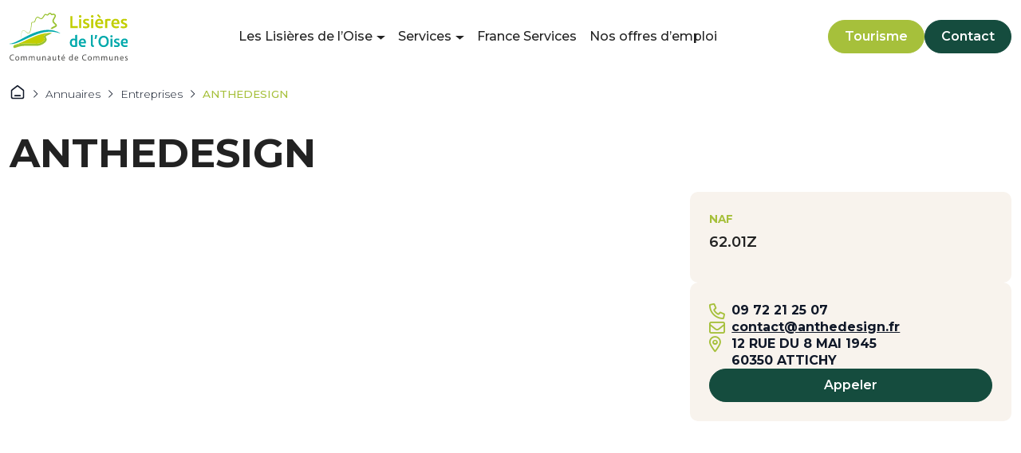

--- FILE ---
content_type: text/html; charset=UTF-8
request_url: https://ccloise.com/entreprise/anthedesign/
body_size: 16321
content:
<!doctype html>
<html lang="fr-FR">
<head>
    <meta charset="UTF-8">
    <meta name="viewport" content="width=device-width, initial-scale=1, shrink-to-fit=no">
    <link rel="profile" href="https://gmpg.org/xfn/11">
    <!-- Google Tag Manager -->
<script>(function(w,d,s,l,i){w[l]=w[l]||[];w[l].push({'gtm.start':
new Date().getTime(),event:'gtm.js'});var f=d.getElementsByTagName(s)[0],
j=d.createElement(s),dl=l!='dataLayer'?'&l='+l:'';j.async=true;j.src=
'https://www.googletagmanager.com/gtm.js?id='+i+dl;f.parentNode.insertBefore(j,f);
})(window,document,'script','dataLayer','GTM-PPWBGGHK');</script>
<!-- End Google Tag Manager -->

<meta name='robots' content='index, follow, max-image-preview:large, max-snippet:-1, max-video-preview:-1' />

	<!-- This site is optimized with the Yoast SEO plugin v26.5 - https://yoast.com/wordpress/plugins/seo/ -->
	<title>ANTHEDESIGN | Communauté de Communes des Lisières de l’Oise</title>
	<link rel="canonical" href="https://ccloise.com/entreprise/anthedesign/" />
	<meta property="og:locale" content="fr_FR" />
	<meta property="og:type" content="article" />
	<meta property="og:title" content="ANTHEDESIGN | Communauté de Communes des Lisières de l’Oise" />
	<meta property="og:url" content="https://ccloise.com/entreprise/anthedesign/" />
	<meta property="og:site_name" content="Communauté de Communes des Lisières de l’Oise" />
	<meta property="article:publisher" content="https://www.facebook.com/CCLOISE/" />
	<meta property="article:modified_time" content="2025-03-13T10:15:13+00:00" />
	<meta name="twitter:card" content="summary_large_image" />
	<script type="application/ld+json" class="yoast-schema-graph">{"@context":"https://schema.org","@graph":[{"@type":"WebPage","@id":"https://ccloise.com/entreprise/anthedesign/","url":"https://ccloise.com/entreprise/anthedesign/","name":"ANTHEDESIGN | Communauté de Communes des Lisières de l’Oise","isPartOf":{"@id":"https://ccloise.com/#website"},"datePublished":"2024-01-31T14:33:06+00:00","dateModified":"2025-03-13T10:15:13+00:00","breadcrumb":{"@id":"https://ccloise.com/entreprise/anthedesign/#breadcrumb"},"inLanguage":"fr-FR","potentialAction":[{"@type":"ReadAction","target":["https://ccloise.com/entreprise/anthedesign/"]}]},{"@type":"BreadcrumbList","@id":"https://ccloise.com/entreprise/anthedesign/#breadcrumb","itemListElement":[{"@type":"ListItem","position":1,"name":"Home","item":"https://ccloise.com/"},{"@type":"ListItem","position":2,"name":"ANTHEDESIGN"}]},{"@type":"WebSite","@id":"https://ccloise.com/#website","url":"https://ccloise.com/","name":"Communauté de Communes des Lisières de l'Oise","description":"Communauté de Communes des Lisières de l’Oise","publisher":{"@id":"https://ccloise.com/#organization"},"potentialAction":[{"@type":"SearchAction","target":{"@type":"EntryPoint","urlTemplate":"https://ccloise.com/?s={search_term_string}"},"query-input":{"@type":"PropertyValueSpecification","valueRequired":true,"valueName":"search_term_string"}}],"inLanguage":"fr-FR"},{"@type":"Organization","@id":"https://ccloise.com/#organization","name":"Communauté de Communes des Lisières de l'Oise","url":"https://ccloise.com/","logo":{"@type":"ImageObject","inLanguage":"fr-FR","@id":"https://ccloise.com/#/schema/logo/image/","url":"https://ccloise.com/wp-content/uploads/2024/02/Logo-CCLO-couleur.svg","contentUrl":"https://ccloise.com/wp-content/uploads/2024/02/Logo-CCLO-couleur.svg","width":55,"height":22,"caption":"Communauté de Communes des Lisières de l'Oise"},"image":{"@id":"https://ccloise.com/#/schema/logo/image/"},"sameAs":["https://www.facebook.com/CCLOISE/","https://www.linkedin.com/company/les-lisieres-de-loise/?originalSubdomain=fr"]}]}</script>
	<!-- / Yoast SEO plugin. -->


<link rel='dns-prefetch' href='//kit.fontawesome.com' />
<link rel='dns-prefetch' href='//platform-api.sharethis.com' />
<link rel='dns-prefetch' href='//cdnjs.cloudflare.com' />
<link rel="alternate" title="oEmbed (JSON)" type="application/json+oembed" href="https://ccloise.com/wp-json/oembed/1.0/embed?url=https%3A%2F%2Fccloise.com%2Fentreprise%2Fanthedesign%2F" />
<link rel="alternate" title="oEmbed (XML)" type="text/xml+oembed" href="https://ccloise.com/wp-json/oembed/1.0/embed?url=https%3A%2F%2Fccloise.com%2Fentreprise%2Fanthedesign%2F&#038;format=xml" />
<style id='wp-img-auto-sizes-contain-inline-css'>
img:is([sizes=auto i],[sizes^="auto," i]){contain-intrinsic-size:3000px 1500px}
/*# sourceURL=wp-img-auto-sizes-contain-inline-css */
</style>
<style id='wp-block-library-inline-css'>
:root{--wp-block-synced-color:#7a00df;--wp-block-synced-color--rgb:122,0,223;--wp-bound-block-color:var(--wp-block-synced-color);--wp-editor-canvas-background:#ddd;--wp-admin-theme-color:#007cba;--wp-admin-theme-color--rgb:0,124,186;--wp-admin-theme-color-darker-10:#006ba1;--wp-admin-theme-color-darker-10--rgb:0,107,160.5;--wp-admin-theme-color-darker-20:#005a87;--wp-admin-theme-color-darker-20--rgb:0,90,135;--wp-admin-border-width-focus:2px}@media (min-resolution:192dpi){:root{--wp-admin-border-width-focus:1.5px}}.wp-element-button{cursor:pointer}:root .has-very-light-gray-background-color{background-color:#eee}:root .has-very-dark-gray-background-color{background-color:#313131}:root .has-very-light-gray-color{color:#eee}:root .has-very-dark-gray-color{color:#313131}:root .has-vivid-green-cyan-to-vivid-cyan-blue-gradient-background{background:linear-gradient(135deg,#00d084,#0693e3)}:root .has-purple-crush-gradient-background{background:linear-gradient(135deg,#34e2e4,#4721fb 50%,#ab1dfe)}:root .has-hazy-dawn-gradient-background{background:linear-gradient(135deg,#faaca8,#dad0ec)}:root .has-subdued-olive-gradient-background{background:linear-gradient(135deg,#fafae1,#67a671)}:root .has-atomic-cream-gradient-background{background:linear-gradient(135deg,#fdd79a,#004a59)}:root .has-nightshade-gradient-background{background:linear-gradient(135deg,#330968,#31cdcf)}:root .has-midnight-gradient-background{background:linear-gradient(135deg,#020381,#2874fc)}:root{--wp--preset--font-size--normal:16px;--wp--preset--font-size--huge:42px}.has-regular-font-size{font-size:1em}.has-larger-font-size{font-size:2.625em}.has-normal-font-size{font-size:var(--wp--preset--font-size--normal)}.has-huge-font-size{font-size:var(--wp--preset--font-size--huge)}.has-text-align-center{text-align:center}.has-text-align-left{text-align:left}.has-text-align-right{text-align:right}.has-fit-text{white-space:nowrap!important}#end-resizable-editor-section{display:none}.aligncenter{clear:both}.items-justified-left{justify-content:flex-start}.items-justified-center{justify-content:center}.items-justified-right{justify-content:flex-end}.items-justified-space-between{justify-content:space-between}.screen-reader-text{border:0;clip-path:inset(50%);height:1px;margin:-1px;overflow:hidden;padding:0;position:absolute;width:1px;word-wrap:normal!important}.screen-reader-text:focus{background-color:#ddd;clip-path:none;color:#444;display:block;font-size:1em;height:auto;left:5px;line-height:normal;padding:15px 23px 14px;text-decoration:none;top:5px;width:auto;z-index:100000}html :where(.has-border-color){border-style:solid}html :where([style*=border-top-color]){border-top-style:solid}html :where([style*=border-right-color]){border-right-style:solid}html :where([style*=border-bottom-color]){border-bottom-style:solid}html :where([style*=border-left-color]){border-left-style:solid}html :where([style*=border-width]){border-style:solid}html :where([style*=border-top-width]){border-top-style:solid}html :where([style*=border-right-width]){border-right-style:solid}html :where([style*=border-bottom-width]){border-bottom-style:solid}html :where([style*=border-left-width]){border-left-style:solid}html :where(img[class*=wp-image-]){height:auto;max-width:100%}:where(figure){margin:0 0 1em}html :where(.is-position-sticky){--wp-admin--admin-bar--position-offset:var(--wp-admin--admin-bar--height,0px)}@media screen and (max-width:600px){html :where(.is-position-sticky){--wp-admin--admin-bar--position-offset:0px}}

/*# sourceURL=wp-block-library-inline-css */
</style><style id='wp-block-cover-inline-css'>
.wp-block-cover,.wp-block-cover-image{align-items:center;background-position:50%;box-sizing:border-box;display:flex;justify-content:center;min-height:430px;overflow:hidden;overflow:clip;padding:1em;position:relative}.wp-block-cover .has-background-dim:not([class*=-background-color]),.wp-block-cover-image .has-background-dim:not([class*=-background-color]),.wp-block-cover-image.has-background-dim:not([class*=-background-color]),.wp-block-cover.has-background-dim:not([class*=-background-color]){background-color:#000}.wp-block-cover .has-background-dim.has-background-gradient,.wp-block-cover-image .has-background-dim.has-background-gradient{background-color:initial}.wp-block-cover-image.has-background-dim:before,.wp-block-cover.has-background-dim:before{background-color:inherit;content:""}.wp-block-cover .wp-block-cover__background,.wp-block-cover .wp-block-cover__gradient-background,.wp-block-cover-image .wp-block-cover__background,.wp-block-cover-image .wp-block-cover__gradient-background,.wp-block-cover-image.has-background-dim:not(.has-background-gradient):before,.wp-block-cover.has-background-dim:not(.has-background-gradient):before{bottom:0;left:0;opacity:.5;position:absolute;right:0;top:0}.wp-block-cover-image.has-background-dim.has-background-dim-10 .wp-block-cover__background,.wp-block-cover-image.has-background-dim.has-background-dim-10 .wp-block-cover__gradient-background,.wp-block-cover-image.has-background-dim.has-background-dim-10:not(.has-background-gradient):before,.wp-block-cover.has-background-dim.has-background-dim-10 .wp-block-cover__background,.wp-block-cover.has-background-dim.has-background-dim-10 .wp-block-cover__gradient-background,.wp-block-cover.has-background-dim.has-background-dim-10:not(.has-background-gradient):before{opacity:.1}.wp-block-cover-image.has-background-dim.has-background-dim-20 .wp-block-cover__background,.wp-block-cover-image.has-background-dim.has-background-dim-20 .wp-block-cover__gradient-background,.wp-block-cover-image.has-background-dim.has-background-dim-20:not(.has-background-gradient):before,.wp-block-cover.has-background-dim.has-background-dim-20 .wp-block-cover__background,.wp-block-cover.has-background-dim.has-background-dim-20 .wp-block-cover__gradient-background,.wp-block-cover.has-background-dim.has-background-dim-20:not(.has-background-gradient):before{opacity:.2}.wp-block-cover-image.has-background-dim.has-background-dim-30 .wp-block-cover__background,.wp-block-cover-image.has-background-dim.has-background-dim-30 .wp-block-cover__gradient-background,.wp-block-cover-image.has-background-dim.has-background-dim-30:not(.has-background-gradient):before,.wp-block-cover.has-background-dim.has-background-dim-30 .wp-block-cover__background,.wp-block-cover.has-background-dim.has-background-dim-30 .wp-block-cover__gradient-background,.wp-block-cover.has-background-dim.has-background-dim-30:not(.has-background-gradient):before{opacity:.3}.wp-block-cover-image.has-background-dim.has-background-dim-40 .wp-block-cover__background,.wp-block-cover-image.has-background-dim.has-background-dim-40 .wp-block-cover__gradient-background,.wp-block-cover-image.has-background-dim.has-background-dim-40:not(.has-background-gradient):before,.wp-block-cover.has-background-dim.has-background-dim-40 .wp-block-cover__background,.wp-block-cover.has-background-dim.has-background-dim-40 .wp-block-cover__gradient-background,.wp-block-cover.has-background-dim.has-background-dim-40:not(.has-background-gradient):before{opacity:.4}.wp-block-cover-image.has-background-dim.has-background-dim-50 .wp-block-cover__background,.wp-block-cover-image.has-background-dim.has-background-dim-50 .wp-block-cover__gradient-background,.wp-block-cover-image.has-background-dim.has-background-dim-50:not(.has-background-gradient):before,.wp-block-cover.has-background-dim.has-background-dim-50 .wp-block-cover__background,.wp-block-cover.has-background-dim.has-background-dim-50 .wp-block-cover__gradient-background,.wp-block-cover.has-background-dim.has-background-dim-50:not(.has-background-gradient):before{opacity:.5}.wp-block-cover-image.has-background-dim.has-background-dim-60 .wp-block-cover__background,.wp-block-cover-image.has-background-dim.has-background-dim-60 .wp-block-cover__gradient-background,.wp-block-cover-image.has-background-dim.has-background-dim-60:not(.has-background-gradient):before,.wp-block-cover.has-background-dim.has-background-dim-60 .wp-block-cover__background,.wp-block-cover.has-background-dim.has-background-dim-60 .wp-block-cover__gradient-background,.wp-block-cover.has-background-dim.has-background-dim-60:not(.has-background-gradient):before{opacity:.6}.wp-block-cover-image.has-background-dim.has-background-dim-70 .wp-block-cover__background,.wp-block-cover-image.has-background-dim.has-background-dim-70 .wp-block-cover__gradient-background,.wp-block-cover-image.has-background-dim.has-background-dim-70:not(.has-background-gradient):before,.wp-block-cover.has-background-dim.has-background-dim-70 .wp-block-cover__background,.wp-block-cover.has-background-dim.has-background-dim-70 .wp-block-cover__gradient-background,.wp-block-cover.has-background-dim.has-background-dim-70:not(.has-background-gradient):before{opacity:.7}.wp-block-cover-image.has-background-dim.has-background-dim-80 .wp-block-cover__background,.wp-block-cover-image.has-background-dim.has-background-dim-80 .wp-block-cover__gradient-background,.wp-block-cover-image.has-background-dim.has-background-dim-80:not(.has-background-gradient):before,.wp-block-cover.has-background-dim.has-background-dim-80 .wp-block-cover__background,.wp-block-cover.has-background-dim.has-background-dim-80 .wp-block-cover__gradient-background,.wp-block-cover.has-background-dim.has-background-dim-80:not(.has-background-gradient):before{opacity:.8}.wp-block-cover-image.has-background-dim.has-background-dim-90 .wp-block-cover__background,.wp-block-cover-image.has-background-dim.has-background-dim-90 .wp-block-cover__gradient-background,.wp-block-cover-image.has-background-dim.has-background-dim-90:not(.has-background-gradient):before,.wp-block-cover.has-background-dim.has-background-dim-90 .wp-block-cover__background,.wp-block-cover.has-background-dim.has-background-dim-90 .wp-block-cover__gradient-background,.wp-block-cover.has-background-dim.has-background-dim-90:not(.has-background-gradient):before{opacity:.9}.wp-block-cover-image.has-background-dim.has-background-dim-100 .wp-block-cover__background,.wp-block-cover-image.has-background-dim.has-background-dim-100 .wp-block-cover__gradient-background,.wp-block-cover-image.has-background-dim.has-background-dim-100:not(.has-background-gradient):before,.wp-block-cover.has-background-dim.has-background-dim-100 .wp-block-cover__background,.wp-block-cover.has-background-dim.has-background-dim-100 .wp-block-cover__gradient-background,.wp-block-cover.has-background-dim.has-background-dim-100:not(.has-background-gradient):before{opacity:1}.wp-block-cover .wp-block-cover__background.has-background-dim.has-background-dim-0,.wp-block-cover .wp-block-cover__gradient-background.has-background-dim.has-background-dim-0,.wp-block-cover-image .wp-block-cover__background.has-background-dim.has-background-dim-0,.wp-block-cover-image .wp-block-cover__gradient-background.has-background-dim.has-background-dim-0{opacity:0}.wp-block-cover .wp-block-cover__background.has-background-dim.has-background-dim-10,.wp-block-cover .wp-block-cover__gradient-background.has-background-dim.has-background-dim-10,.wp-block-cover-image .wp-block-cover__background.has-background-dim.has-background-dim-10,.wp-block-cover-image .wp-block-cover__gradient-background.has-background-dim.has-background-dim-10{opacity:.1}.wp-block-cover .wp-block-cover__background.has-background-dim.has-background-dim-20,.wp-block-cover .wp-block-cover__gradient-background.has-background-dim.has-background-dim-20,.wp-block-cover-image .wp-block-cover__background.has-background-dim.has-background-dim-20,.wp-block-cover-image .wp-block-cover__gradient-background.has-background-dim.has-background-dim-20{opacity:.2}.wp-block-cover .wp-block-cover__background.has-background-dim.has-background-dim-30,.wp-block-cover .wp-block-cover__gradient-background.has-background-dim.has-background-dim-30,.wp-block-cover-image .wp-block-cover__background.has-background-dim.has-background-dim-30,.wp-block-cover-image .wp-block-cover__gradient-background.has-background-dim.has-background-dim-30{opacity:.3}.wp-block-cover .wp-block-cover__background.has-background-dim.has-background-dim-40,.wp-block-cover .wp-block-cover__gradient-background.has-background-dim.has-background-dim-40,.wp-block-cover-image .wp-block-cover__background.has-background-dim.has-background-dim-40,.wp-block-cover-image .wp-block-cover__gradient-background.has-background-dim.has-background-dim-40{opacity:.4}.wp-block-cover .wp-block-cover__background.has-background-dim.has-background-dim-50,.wp-block-cover .wp-block-cover__gradient-background.has-background-dim.has-background-dim-50,.wp-block-cover-image .wp-block-cover__background.has-background-dim.has-background-dim-50,.wp-block-cover-image .wp-block-cover__gradient-background.has-background-dim.has-background-dim-50{opacity:.5}.wp-block-cover .wp-block-cover__background.has-background-dim.has-background-dim-60,.wp-block-cover .wp-block-cover__gradient-background.has-background-dim.has-background-dim-60,.wp-block-cover-image .wp-block-cover__background.has-background-dim.has-background-dim-60,.wp-block-cover-image .wp-block-cover__gradient-background.has-background-dim.has-background-dim-60{opacity:.6}.wp-block-cover .wp-block-cover__background.has-background-dim.has-background-dim-70,.wp-block-cover .wp-block-cover__gradient-background.has-background-dim.has-background-dim-70,.wp-block-cover-image .wp-block-cover__background.has-background-dim.has-background-dim-70,.wp-block-cover-image .wp-block-cover__gradient-background.has-background-dim.has-background-dim-70{opacity:.7}.wp-block-cover .wp-block-cover__background.has-background-dim.has-background-dim-80,.wp-block-cover .wp-block-cover__gradient-background.has-background-dim.has-background-dim-80,.wp-block-cover-image .wp-block-cover__background.has-background-dim.has-background-dim-80,.wp-block-cover-image .wp-block-cover__gradient-background.has-background-dim.has-background-dim-80{opacity:.8}.wp-block-cover .wp-block-cover__background.has-background-dim.has-background-dim-90,.wp-block-cover .wp-block-cover__gradient-background.has-background-dim.has-background-dim-90,.wp-block-cover-image .wp-block-cover__background.has-background-dim.has-background-dim-90,.wp-block-cover-image .wp-block-cover__gradient-background.has-background-dim.has-background-dim-90{opacity:.9}.wp-block-cover .wp-block-cover__background.has-background-dim.has-background-dim-100,.wp-block-cover .wp-block-cover__gradient-background.has-background-dim.has-background-dim-100,.wp-block-cover-image .wp-block-cover__background.has-background-dim.has-background-dim-100,.wp-block-cover-image .wp-block-cover__gradient-background.has-background-dim.has-background-dim-100{opacity:1}.wp-block-cover-image.alignleft,.wp-block-cover-image.alignright,.wp-block-cover.alignleft,.wp-block-cover.alignright{max-width:420px;width:100%}.wp-block-cover-image.aligncenter,.wp-block-cover-image.alignleft,.wp-block-cover-image.alignright,.wp-block-cover.aligncenter,.wp-block-cover.alignleft,.wp-block-cover.alignright{display:flex}.wp-block-cover .wp-block-cover__inner-container,.wp-block-cover-image .wp-block-cover__inner-container{color:inherit;position:relative;width:100%}.wp-block-cover-image.is-position-top-left,.wp-block-cover.is-position-top-left{align-items:flex-start;justify-content:flex-start}.wp-block-cover-image.is-position-top-center,.wp-block-cover.is-position-top-center{align-items:flex-start;justify-content:center}.wp-block-cover-image.is-position-top-right,.wp-block-cover.is-position-top-right{align-items:flex-start;justify-content:flex-end}.wp-block-cover-image.is-position-center-left,.wp-block-cover.is-position-center-left{align-items:center;justify-content:flex-start}.wp-block-cover-image.is-position-center-center,.wp-block-cover.is-position-center-center{align-items:center;justify-content:center}.wp-block-cover-image.is-position-center-right,.wp-block-cover.is-position-center-right{align-items:center;justify-content:flex-end}.wp-block-cover-image.is-position-bottom-left,.wp-block-cover.is-position-bottom-left{align-items:flex-end;justify-content:flex-start}.wp-block-cover-image.is-position-bottom-center,.wp-block-cover.is-position-bottom-center{align-items:flex-end;justify-content:center}.wp-block-cover-image.is-position-bottom-right,.wp-block-cover.is-position-bottom-right{align-items:flex-end;justify-content:flex-end}.wp-block-cover-image.has-custom-content-position.has-custom-content-position .wp-block-cover__inner-container,.wp-block-cover.has-custom-content-position.has-custom-content-position .wp-block-cover__inner-container{margin:0}.wp-block-cover-image.has-custom-content-position.has-custom-content-position.is-position-bottom-left .wp-block-cover__inner-container,.wp-block-cover-image.has-custom-content-position.has-custom-content-position.is-position-bottom-right .wp-block-cover__inner-container,.wp-block-cover-image.has-custom-content-position.has-custom-content-position.is-position-center-left .wp-block-cover__inner-container,.wp-block-cover-image.has-custom-content-position.has-custom-content-position.is-position-center-right .wp-block-cover__inner-container,.wp-block-cover-image.has-custom-content-position.has-custom-content-position.is-position-top-left .wp-block-cover__inner-container,.wp-block-cover-image.has-custom-content-position.has-custom-content-position.is-position-top-right .wp-block-cover__inner-container,.wp-block-cover.has-custom-content-position.has-custom-content-position.is-position-bottom-left .wp-block-cover__inner-container,.wp-block-cover.has-custom-content-position.has-custom-content-position.is-position-bottom-right .wp-block-cover__inner-container,.wp-block-cover.has-custom-content-position.has-custom-content-position.is-position-center-left .wp-block-cover__inner-container,.wp-block-cover.has-custom-content-position.has-custom-content-position.is-position-center-right .wp-block-cover__inner-container,.wp-block-cover.has-custom-content-position.has-custom-content-position.is-position-top-left .wp-block-cover__inner-container,.wp-block-cover.has-custom-content-position.has-custom-content-position.is-position-top-right .wp-block-cover__inner-container{margin:0;width:auto}.wp-block-cover .wp-block-cover__image-background,.wp-block-cover video.wp-block-cover__video-background,.wp-block-cover-image .wp-block-cover__image-background,.wp-block-cover-image video.wp-block-cover__video-background{border:none;bottom:0;box-shadow:none;height:100%;left:0;margin:0;max-height:none;max-width:none;object-fit:cover;outline:none;padding:0;position:absolute;right:0;top:0;width:100%}.wp-block-cover-image.has-parallax,.wp-block-cover.has-parallax,.wp-block-cover__image-background.has-parallax,video.wp-block-cover__video-background.has-parallax{background-attachment:fixed;background-repeat:no-repeat;background-size:cover}@supports (-webkit-touch-callout:inherit){.wp-block-cover-image.has-parallax,.wp-block-cover.has-parallax,.wp-block-cover__image-background.has-parallax,video.wp-block-cover__video-background.has-parallax{background-attachment:scroll}}@media (prefers-reduced-motion:reduce){.wp-block-cover-image.has-parallax,.wp-block-cover.has-parallax,.wp-block-cover__image-background.has-parallax,video.wp-block-cover__video-background.has-parallax{background-attachment:scroll}}.wp-block-cover-image.is-repeated,.wp-block-cover.is-repeated,.wp-block-cover__image-background.is-repeated,video.wp-block-cover__video-background.is-repeated{background-repeat:repeat;background-size:auto}.wp-block-cover-image-text,.wp-block-cover-image-text a,.wp-block-cover-image-text a:active,.wp-block-cover-image-text a:focus,.wp-block-cover-image-text a:hover,.wp-block-cover-text,.wp-block-cover-text a,.wp-block-cover-text a:active,.wp-block-cover-text a:focus,.wp-block-cover-text a:hover,section.wp-block-cover-image h2,section.wp-block-cover-image h2 a,section.wp-block-cover-image h2 a:active,section.wp-block-cover-image h2 a:focus,section.wp-block-cover-image h2 a:hover{color:#fff}.wp-block-cover-image .wp-block-cover.has-left-content{justify-content:flex-start}.wp-block-cover-image .wp-block-cover.has-right-content{justify-content:flex-end}.wp-block-cover-image.has-left-content .wp-block-cover-image-text,.wp-block-cover.has-left-content .wp-block-cover-text,section.wp-block-cover-image.has-left-content>h2{margin-left:0;text-align:left}.wp-block-cover-image.has-right-content .wp-block-cover-image-text,.wp-block-cover.has-right-content .wp-block-cover-text,section.wp-block-cover-image.has-right-content>h2{margin-right:0;text-align:right}.wp-block-cover .wp-block-cover-text,.wp-block-cover-image .wp-block-cover-image-text,section.wp-block-cover-image>h2{font-size:2em;line-height:1.25;margin-bottom:0;max-width:840px;padding:.44em;text-align:center;z-index:1}:where(.wp-block-cover-image:not(.has-text-color)),:where(.wp-block-cover:not(.has-text-color)){color:#fff}:where(.wp-block-cover-image.is-light:not(.has-text-color)),:where(.wp-block-cover.is-light:not(.has-text-color)){color:#000}:root :where(.wp-block-cover h1:not(.has-text-color)),:root :where(.wp-block-cover h2:not(.has-text-color)),:root :where(.wp-block-cover h3:not(.has-text-color)),:root :where(.wp-block-cover h4:not(.has-text-color)),:root :where(.wp-block-cover h5:not(.has-text-color)),:root :where(.wp-block-cover h6:not(.has-text-color)),:root :where(.wp-block-cover p:not(.has-text-color)){color:inherit}body:not(.editor-styles-wrapper) .wp-block-cover:not(.wp-block-cover:has(.wp-block-cover__background+.wp-block-cover__inner-container)) .wp-block-cover__image-background,body:not(.editor-styles-wrapper) .wp-block-cover:not(.wp-block-cover:has(.wp-block-cover__background+.wp-block-cover__inner-container)) .wp-block-cover__video-background{z-index:0}body:not(.editor-styles-wrapper) .wp-block-cover:not(.wp-block-cover:has(.wp-block-cover__background+.wp-block-cover__inner-container)) .wp-block-cover__background,body:not(.editor-styles-wrapper) .wp-block-cover:not(.wp-block-cover:has(.wp-block-cover__background+.wp-block-cover__inner-container)) .wp-block-cover__gradient-background,body:not(.editor-styles-wrapper) .wp-block-cover:not(.wp-block-cover:has(.wp-block-cover__background+.wp-block-cover__inner-container)) .wp-block-cover__inner-container,body:not(.editor-styles-wrapper) .wp-block-cover:not(.wp-block-cover:has(.wp-block-cover__background+.wp-block-cover__inner-container)).has-background-dim:not(.has-background-gradient):before{z-index:1}.has-modal-open body:not(.editor-styles-wrapper) .wp-block-cover:not(.wp-block-cover:has(.wp-block-cover__background+.wp-block-cover__inner-container)) .wp-block-cover__inner-container{z-index:auto}
/*# sourceURL=https://ccloise.com/wp-includes/blocks/cover/style.min.css */
</style>
<style id='wp-block-heading-inline-css'>
h1:where(.wp-block-heading).has-background,h2:where(.wp-block-heading).has-background,h3:where(.wp-block-heading).has-background,h4:where(.wp-block-heading).has-background,h5:where(.wp-block-heading).has-background,h6:where(.wp-block-heading).has-background{padding:1.25em 2.375em}h1.has-text-align-left[style*=writing-mode]:where([style*=vertical-lr]),h1.has-text-align-right[style*=writing-mode]:where([style*=vertical-rl]),h2.has-text-align-left[style*=writing-mode]:where([style*=vertical-lr]),h2.has-text-align-right[style*=writing-mode]:where([style*=vertical-rl]),h3.has-text-align-left[style*=writing-mode]:where([style*=vertical-lr]),h3.has-text-align-right[style*=writing-mode]:where([style*=vertical-rl]),h4.has-text-align-left[style*=writing-mode]:where([style*=vertical-lr]),h4.has-text-align-right[style*=writing-mode]:where([style*=vertical-rl]),h5.has-text-align-left[style*=writing-mode]:where([style*=vertical-lr]),h5.has-text-align-right[style*=writing-mode]:where([style*=vertical-rl]),h6.has-text-align-left[style*=writing-mode]:where([style*=vertical-lr]),h6.has-text-align-right[style*=writing-mode]:where([style*=vertical-rl]){rotate:180deg}
/*# sourceURL=https://ccloise.com/wp-includes/blocks/heading/style.min.css */
</style>
<style id='wp-block-paragraph-inline-css'>
.is-small-text{font-size:.875em}.is-regular-text{font-size:1em}.is-large-text{font-size:2.25em}.is-larger-text{font-size:3em}.has-drop-cap:not(:focus):first-letter{float:left;font-size:8.4em;font-style:normal;font-weight:100;line-height:.68;margin:.05em .1em 0 0;text-transform:uppercase}body.rtl .has-drop-cap:not(:focus):first-letter{float:none;margin-left:.1em}p.has-drop-cap.has-background{overflow:hidden}:root :where(p.has-background){padding:1.25em 2.375em}:where(p.has-text-color:not(.has-link-color)) a{color:inherit}p.has-text-align-left[style*="writing-mode:vertical-lr"],p.has-text-align-right[style*="writing-mode:vertical-rl"]{rotate:180deg}
/*# sourceURL=https://ccloise.com/wp-includes/blocks/paragraph/style.min.css */
</style>
<style id='wp-block-social-links-inline-css'>
.wp-block-social-links{background:none;box-sizing:border-box;margin-left:0;padding-left:0;padding-right:0;text-indent:0}.wp-block-social-links .wp-social-link a,.wp-block-social-links .wp-social-link a:hover{border-bottom:0;box-shadow:none;text-decoration:none}.wp-block-social-links .wp-social-link svg{height:1em;width:1em}.wp-block-social-links .wp-social-link span:not(.screen-reader-text){font-size:.65em;margin-left:.5em;margin-right:.5em}.wp-block-social-links.has-small-icon-size{font-size:16px}.wp-block-social-links,.wp-block-social-links.has-normal-icon-size{font-size:24px}.wp-block-social-links.has-large-icon-size{font-size:36px}.wp-block-social-links.has-huge-icon-size{font-size:48px}.wp-block-social-links.aligncenter{display:flex;justify-content:center}.wp-block-social-links.alignright{justify-content:flex-end}.wp-block-social-link{border-radius:9999px;display:block}@media not (prefers-reduced-motion){.wp-block-social-link{transition:transform .1s ease}}.wp-block-social-link{height:auto}.wp-block-social-link a{align-items:center;display:flex;line-height:0}.wp-block-social-link:hover{transform:scale(1.1)}.wp-block-social-links .wp-block-social-link.wp-social-link{display:inline-block;margin:0;padding:0}.wp-block-social-links .wp-block-social-link.wp-social-link .wp-block-social-link-anchor,.wp-block-social-links .wp-block-social-link.wp-social-link .wp-block-social-link-anchor svg,.wp-block-social-links .wp-block-social-link.wp-social-link .wp-block-social-link-anchor:active,.wp-block-social-links .wp-block-social-link.wp-social-link .wp-block-social-link-anchor:hover,.wp-block-social-links .wp-block-social-link.wp-social-link .wp-block-social-link-anchor:visited{color:currentColor;fill:currentColor}:where(.wp-block-social-links:not(.is-style-logos-only)) .wp-social-link{background-color:#f0f0f0;color:#444}:where(.wp-block-social-links:not(.is-style-logos-only)) .wp-social-link-amazon{background-color:#f90;color:#fff}:where(.wp-block-social-links:not(.is-style-logos-only)) .wp-social-link-bandcamp{background-color:#1ea0c3;color:#fff}:where(.wp-block-social-links:not(.is-style-logos-only)) .wp-social-link-behance{background-color:#0757fe;color:#fff}:where(.wp-block-social-links:not(.is-style-logos-only)) .wp-social-link-bluesky{background-color:#0a7aff;color:#fff}:where(.wp-block-social-links:not(.is-style-logos-only)) .wp-social-link-codepen{background-color:#1e1f26;color:#fff}:where(.wp-block-social-links:not(.is-style-logos-only)) .wp-social-link-deviantart{background-color:#02e49b;color:#fff}:where(.wp-block-social-links:not(.is-style-logos-only)) .wp-social-link-discord{background-color:#5865f2;color:#fff}:where(.wp-block-social-links:not(.is-style-logos-only)) .wp-social-link-dribbble{background-color:#e94c89;color:#fff}:where(.wp-block-social-links:not(.is-style-logos-only)) .wp-social-link-dropbox{background-color:#4280ff;color:#fff}:where(.wp-block-social-links:not(.is-style-logos-only)) .wp-social-link-etsy{background-color:#f45800;color:#fff}:where(.wp-block-social-links:not(.is-style-logos-only)) .wp-social-link-facebook{background-color:#0866ff;color:#fff}:where(.wp-block-social-links:not(.is-style-logos-only)) .wp-social-link-fivehundredpx{background-color:#000;color:#fff}:where(.wp-block-social-links:not(.is-style-logos-only)) .wp-social-link-flickr{background-color:#0461dd;color:#fff}:where(.wp-block-social-links:not(.is-style-logos-only)) .wp-social-link-foursquare{background-color:#e65678;color:#fff}:where(.wp-block-social-links:not(.is-style-logos-only)) .wp-social-link-github{background-color:#24292d;color:#fff}:where(.wp-block-social-links:not(.is-style-logos-only)) .wp-social-link-goodreads{background-color:#eceadd;color:#382110}:where(.wp-block-social-links:not(.is-style-logos-only)) .wp-social-link-google{background-color:#ea4434;color:#fff}:where(.wp-block-social-links:not(.is-style-logos-only)) .wp-social-link-gravatar{background-color:#1d4fc4;color:#fff}:where(.wp-block-social-links:not(.is-style-logos-only)) .wp-social-link-instagram{background-color:#f00075;color:#fff}:where(.wp-block-social-links:not(.is-style-logos-only)) .wp-social-link-lastfm{background-color:#e21b24;color:#fff}:where(.wp-block-social-links:not(.is-style-logos-only)) .wp-social-link-linkedin{background-color:#0d66c2;color:#fff}:where(.wp-block-social-links:not(.is-style-logos-only)) .wp-social-link-mastodon{background-color:#3288d4;color:#fff}:where(.wp-block-social-links:not(.is-style-logos-only)) .wp-social-link-medium{background-color:#000;color:#fff}:where(.wp-block-social-links:not(.is-style-logos-only)) .wp-social-link-meetup{background-color:#f6405f;color:#fff}:where(.wp-block-social-links:not(.is-style-logos-only)) .wp-social-link-patreon{background-color:#000;color:#fff}:where(.wp-block-social-links:not(.is-style-logos-only)) .wp-social-link-pinterest{background-color:#e60122;color:#fff}:where(.wp-block-social-links:not(.is-style-logos-only)) .wp-social-link-pocket{background-color:#ef4155;color:#fff}:where(.wp-block-social-links:not(.is-style-logos-only)) .wp-social-link-reddit{background-color:#ff4500;color:#fff}:where(.wp-block-social-links:not(.is-style-logos-only)) .wp-social-link-skype{background-color:#0478d7;color:#fff}:where(.wp-block-social-links:not(.is-style-logos-only)) .wp-social-link-snapchat{background-color:#fefc00;color:#fff;stroke:#000}:where(.wp-block-social-links:not(.is-style-logos-only)) .wp-social-link-soundcloud{background-color:#ff5600;color:#fff}:where(.wp-block-social-links:not(.is-style-logos-only)) .wp-social-link-spotify{background-color:#1bd760;color:#fff}:where(.wp-block-social-links:not(.is-style-logos-only)) .wp-social-link-telegram{background-color:#2aabee;color:#fff}:where(.wp-block-social-links:not(.is-style-logos-only)) .wp-social-link-threads{background-color:#000;color:#fff}:where(.wp-block-social-links:not(.is-style-logos-only)) .wp-social-link-tiktok{background-color:#000;color:#fff}:where(.wp-block-social-links:not(.is-style-logos-only)) .wp-social-link-tumblr{background-color:#011835;color:#fff}:where(.wp-block-social-links:not(.is-style-logos-only)) .wp-social-link-twitch{background-color:#6440a4;color:#fff}:where(.wp-block-social-links:not(.is-style-logos-only)) .wp-social-link-twitter{background-color:#1da1f2;color:#fff}:where(.wp-block-social-links:not(.is-style-logos-only)) .wp-social-link-vimeo{background-color:#1eb7ea;color:#fff}:where(.wp-block-social-links:not(.is-style-logos-only)) .wp-social-link-vk{background-color:#4680c2;color:#fff}:where(.wp-block-social-links:not(.is-style-logos-only)) .wp-social-link-wordpress{background-color:#3499cd;color:#fff}:where(.wp-block-social-links:not(.is-style-logos-only)) .wp-social-link-whatsapp{background-color:#25d366;color:#fff}:where(.wp-block-social-links:not(.is-style-logos-only)) .wp-social-link-x{background-color:#000;color:#fff}:where(.wp-block-social-links:not(.is-style-logos-only)) .wp-social-link-yelp{background-color:#d32422;color:#fff}:where(.wp-block-social-links:not(.is-style-logos-only)) .wp-social-link-youtube{background-color:red;color:#fff}:where(.wp-block-social-links.is-style-logos-only) .wp-social-link{background:none}:where(.wp-block-social-links.is-style-logos-only) .wp-social-link svg{height:1.25em;width:1.25em}:where(.wp-block-social-links.is-style-logos-only) .wp-social-link-amazon{color:#f90}:where(.wp-block-social-links.is-style-logos-only) .wp-social-link-bandcamp{color:#1ea0c3}:where(.wp-block-social-links.is-style-logos-only) .wp-social-link-behance{color:#0757fe}:where(.wp-block-social-links.is-style-logos-only) .wp-social-link-bluesky{color:#0a7aff}:where(.wp-block-social-links.is-style-logos-only) .wp-social-link-codepen{color:#1e1f26}:where(.wp-block-social-links.is-style-logos-only) .wp-social-link-deviantart{color:#02e49b}:where(.wp-block-social-links.is-style-logos-only) .wp-social-link-discord{color:#5865f2}:where(.wp-block-social-links.is-style-logos-only) .wp-social-link-dribbble{color:#e94c89}:where(.wp-block-social-links.is-style-logos-only) .wp-social-link-dropbox{color:#4280ff}:where(.wp-block-social-links.is-style-logos-only) .wp-social-link-etsy{color:#f45800}:where(.wp-block-social-links.is-style-logos-only) .wp-social-link-facebook{color:#0866ff}:where(.wp-block-social-links.is-style-logos-only) .wp-social-link-fivehundredpx{color:#000}:where(.wp-block-social-links.is-style-logos-only) .wp-social-link-flickr{color:#0461dd}:where(.wp-block-social-links.is-style-logos-only) .wp-social-link-foursquare{color:#e65678}:where(.wp-block-social-links.is-style-logos-only) .wp-social-link-github{color:#24292d}:where(.wp-block-social-links.is-style-logos-only) .wp-social-link-goodreads{color:#382110}:where(.wp-block-social-links.is-style-logos-only) .wp-social-link-google{color:#ea4434}:where(.wp-block-social-links.is-style-logos-only) .wp-social-link-gravatar{color:#1d4fc4}:where(.wp-block-social-links.is-style-logos-only) .wp-social-link-instagram{color:#f00075}:where(.wp-block-social-links.is-style-logos-only) .wp-social-link-lastfm{color:#e21b24}:where(.wp-block-social-links.is-style-logos-only) .wp-social-link-linkedin{color:#0d66c2}:where(.wp-block-social-links.is-style-logos-only) .wp-social-link-mastodon{color:#3288d4}:where(.wp-block-social-links.is-style-logos-only) .wp-social-link-medium{color:#000}:where(.wp-block-social-links.is-style-logos-only) .wp-social-link-meetup{color:#f6405f}:where(.wp-block-social-links.is-style-logos-only) .wp-social-link-patreon{color:#000}:where(.wp-block-social-links.is-style-logos-only) .wp-social-link-pinterest{color:#e60122}:where(.wp-block-social-links.is-style-logos-only) .wp-social-link-pocket{color:#ef4155}:where(.wp-block-social-links.is-style-logos-only) .wp-social-link-reddit{color:#ff4500}:where(.wp-block-social-links.is-style-logos-only) .wp-social-link-skype{color:#0478d7}:where(.wp-block-social-links.is-style-logos-only) .wp-social-link-snapchat{color:#fff;stroke:#000}:where(.wp-block-social-links.is-style-logos-only) .wp-social-link-soundcloud{color:#ff5600}:where(.wp-block-social-links.is-style-logos-only) .wp-social-link-spotify{color:#1bd760}:where(.wp-block-social-links.is-style-logos-only) .wp-social-link-telegram{color:#2aabee}:where(.wp-block-social-links.is-style-logos-only) .wp-social-link-threads{color:#000}:where(.wp-block-social-links.is-style-logos-only) .wp-social-link-tiktok{color:#000}:where(.wp-block-social-links.is-style-logos-only) .wp-social-link-tumblr{color:#011835}:where(.wp-block-social-links.is-style-logos-only) .wp-social-link-twitch{color:#6440a4}:where(.wp-block-social-links.is-style-logos-only) .wp-social-link-twitter{color:#1da1f2}:where(.wp-block-social-links.is-style-logos-only) .wp-social-link-vimeo{color:#1eb7ea}:where(.wp-block-social-links.is-style-logos-only) .wp-social-link-vk{color:#4680c2}:where(.wp-block-social-links.is-style-logos-only) .wp-social-link-whatsapp{color:#25d366}:where(.wp-block-social-links.is-style-logos-only) .wp-social-link-wordpress{color:#3499cd}:where(.wp-block-social-links.is-style-logos-only) .wp-social-link-x{color:#000}:where(.wp-block-social-links.is-style-logos-only) .wp-social-link-yelp{color:#d32422}:where(.wp-block-social-links.is-style-logos-only) .wp-social-link-youtube{color:red}.wp-block-social-links.is-style-pill-shape .wp-social-link{width:auto}:root :where(.wp-block-social-links .wp-social-link a){padding:.25em}:root :where(.wp-block-social-links.is-style-logos-only .wp-social-link a){padding:0}:root :where(.wp-block-social-links.is-style-pill-shape .wp-social-link a){padding-left:.6666666667em;padding-right:.6666666667em}.wp-block-social-links:not(.has-icon-color):not(.has-icon-background-color) .wp-social-link-snapchat .wp-block-social-link-label{color:#000}
/*# sourceURL=https://ccloise.com/wp-includes/blocks/social-links/style.min.css */
</style>
<style id='global-styles-inline-css'>
:root{--wp--preset--aspect-ratio--square: 1;--wp--preset--aspect-ratio--4-3: 4/3;--wp--preset--aspect-ratio--3-4: 3/4;--wp--preset--aspect-ratio--3-2: 3/2;--wp--preset--aspect-ratio--2-3: 2/3;--wp--preset--aspect-ratio--16-9: 16/9;--wp--preset--aspect-ratio--9-16: 9/16;--wp--preset--color--black: #000000;--wp--preset--color--cyan-bluish-gray: #abb8c3;--wp--preset--color--white: #fff;--wp--preset--color--pale-pink: #f78da7;--wp--preset--color--vivid-red: #cf2e2e;--wp--preset--color--luminous-vivid-orange: #ff6900;--wp--preset--color--luminous-vivid-amber: #fcb900;--wp--preset--color--light-green-cyan: #7bdcb5;--wp--preset--color--vivid-green-cyan: #00d084;--wp--preset--color--pale-cyan-blue: #8ed1fc;--wp--preset--color--vivid-cyan-blue: #0693e3;--wp--preset--color--vivid-purple: #9b51e0;--wp--preset--color--green-450: #A6C03B;--wp--preset--color--green-700: #154C3E;--wp--preset--color--brown-150: #F6EFE3;--wp--preset--color--brown-400: #755625;--wp--preset--color--brown-700: #312312;--wp--preset--color--blue-black-400: #475467;--wp--preset--color--blue-black-600: #101828;--wp--preset--color--black-800: #222;--wp--preset--color--service-collecte: #C09203;--wp--preset--color--service-urbanisme: #A07023;--wp--preset--color--service-tourisme: #583C7C;--wp--preset--color--service-mobilite: #41A735;--wp--preset--color--service-sport: #4F5CA5;--wp--preset--color--service-eau: #2B81C2;--wp--preset--color--service-economie: #943117;--wp--preset--color--service-population: #0F7D73;--wp--preset--gradient--vivid-cyan-blue-to-vivid-purple: linear-gradient(135deg,rgb(6,147,227) 0%,rgb(155,81,224) 100%);--wp--preset--gradient--light-green-cyan-to-vivid-green-cyan: linear-gradient(135deg,rgb(122,220,180) 0%,rgb(0,208,130) 100%);--wp--preset--gradient--luminous-vivid-amber-to-luminous-vivid-orange: linear-gradient(135deg,rgb(252,185,0) 0%,rgb(255,105,0) 100%);--wp--preset--gradient--luminous-vivid-orange-to-vivid-red: linear-gradient(135deg,rgb(255,105,0) 0%,rgb(207,46,46) 100%);--wp--preset--gradient--very-light-gray-to-cyan-bluish-gray: linear-gradient(135deg,rgb(238,238,238) 0%,rgb(169,184,195) 100%);--wp--preset--gradient--cool-to-warm-spectrum: linear-gradient(135deg,rgb(74,234,220) 0%,rgb(151,120,209) 20%,rgb(207,42,186) 40%,rgb(238,44,130) 60%,rgb(251,105,98) 80%,rgb(254,248,76) 100%);--wp--preset--gradient--blush-light-purple: linear-gradient(135deg,rgb(255,206,236) 0%,rgb(152,150,240) 100%);--wp--preset--gradient--blush-bordeaux: linear-gradient(135deg,rgb(254,205,165) 0%,rgb(254,45,45) 50%,rgb(107,0,62) 100%);--wp--preset--gradient--luminous-dusk: linear-gradient(135deg,rgb(255,203,112) 0%,rgb(199,81,192) 50%,rgb(65,88,208) 100%);--wp--preset--gradient--pale-ocean: linear-gradient(135deg,rgb(255,245,203) 0%,rgb(182,227,212) 50%,rgb(51,167,181) 100%);--wp--preset--gradient--electric-grass: linear-gradient(135deg,rgb(202,248,128) 0%,rgb(113,206,126) 100%);--wp--preset--gradient--midnight: linear-gradient(135deg,rgb(2,3,129) 0%,rgb(40,116,252) 100%);--wp--preset--gradient--black-300: linear-gradient(146deg, rgba(11, 13, 14, 0.60) 34.41%, rgba(0, 0, 0, 0.00) 119.52%);--wp--preset--font-size--small: 13px;--wp--preset--font-size--medium: clamp(14px, 0.875rem + ((1vw - 3.2px) * 0.469), 20px);--wp--preset--font-size--large: clamp(22.041px, 1.378rem + ((1vw - 3.2px) * 1.091), 36px);--wp--preset--font-size--x-large: clamp(25.014px, 1.563rem + ((1vw - 3.2px) * 1.327), 42px);--wp--preset--font-size--h-1: clamp(1.75rem, 3vw + 1rem, 3.125rem);--wp--preset--font-size--h-2: clamp(1.375rem, 1vw + 1rem, 1.75rem);--wp--preset--font-size--h-3: clamp(1.275rem, 1vw + 1rem, 1.5rem);--wp--preset--font-size--h-4: clamp(1.125rem, 1vw + 0.75rem, 1.25rem);--wp--preset--font-size--h-5: clamp(1.063rem, 1vw + 0.75rem, 1.125rem);--wp--preset--font-size--h-6: clamp(0.875rem, 0.875rem + ((1vw - 0.2rem) * 0.156), 1rem);--wp--preset--font-size--base-xs: .85rem;--wp--preset--font-family--sans-serif: 'Montserrat', Arial, sans-serif;--wp--preset--font-family--inter: 'Inter', Arial, sans-serif;--wp--preset--font-family--ubuntu: 'Ubuntu', Arial, sans-serif;--wp--preset--font-family--blackjack: 'BlackJack', Arial, sans-serif;--wp--preset--spacing--20: 0.5rem;--wp--preset--spacing--30: clamp(0.5rem, 0.3239rem + 0.7512vw, 1rem);--wp--preset--spacing--40: clamp(0.75rem, 0.5739rem + 0.7512vw, 1.25rem);--wp--preset--spacing--50: clamp(1rem, 0.8239rem + 0.7512vw, 1.5rem);;--wp--preset--spacing--60: clamp(1.5rem, 1.1479rem + 1.5023vw, 2.5rem);;--wp--preset--spacing--70: clamp(1.5rem, 0.2342rem + 4.0506vw, 3.5rem);--wp--preset--spacing--80: clamp(2rem, 0.7342rem + 4.0506vw, 4rem);--wp--preset--spacing--90: clamp(2.5rem, 0.9177rem + 5.0633vw, 5rem);--wp--preset--shadow--natural: 6px 6px 9px rgba(0, 0, 0, 0.2);--wp--preset--shadow--deep: 12px 12px 50px rgba(0, 0, 0, 0.4);--wp--preset--shadow--sharp: 6px 6px 0px rgba(0, 0, 0, 0.2);--wp--preset--shadow--outlined: 6px 6px 0px -3px rgb(255, 255, 255), 6px 6px rgb(0, 0, 0);--wp--preset--shadow--crisp: 6px 6px 0px rgb(0, 0, 0);--wp--preset--shadow--base: var(--wp--custom--shadow);--wp--custom--container-x-padding: .75rem;--wp--custom--primary-color: var(--wp--preset--color--blue-400);--wp--custom--block-gap: clamp(2rem, 1.1197rem + 3.7559vw, 4.5rem);--wp--custom--fluid-line-height: calc(2px + 2ex + 1px);--wp--custom--border-radius: 1rem;--wp--custom--shadow: 0px 20px 30px -10px rgba(0, 0, 0, 0.25);--wp--custom--font-size-quote: clamp(1.188rem, 1vw + 0.75rem, 1.5rem);--wp--custom--content-margin-bottom: clamp(1.5rem, 1.0902rem + 1.7486vw, 2.5rem);--wp--custom--paragraph-margin-bottom: 1rem;--wp--custom--heading-font-weight: 700;}:root { --wp--style--global--content-size: 1290px;--wp--style--global--wide-size: 1290px; }:where(body) { margin: 0; }.wp-site-blocks > .alignleft { float: left; margin-right: 2em; }.wp-site-blocks > .alignright { float: right; margin-left: 2em; }.wp-site-blocks > .aligncenter { justify-content: center; margin-left: auto; margin-right: auto; }:where(.wp-site-blocks) > * { margin-block-start: 24px; margin-block-end: 0; }:where(.wp-site-blocks) > :first-child { margin-block-start: 0; }:where(.wp-site-blocks) > :last-child { margin-block-end: 0; }:root { --wp--style--block-gap: 24px; }:root :where(.is-layout-flow) > :first-child{margin-block-start: 0;}:root :where(.is-layout-flow) > :last-child{margin-block-end: 0;}:root :where(.is-layout-flow) > *{margin-block-start: 24px;margin-block-end: 0;}:root :where(.is-layout-constrained) > :first-child{margin-block-start: 0;}:root :where(.is-layout-constrained) > :last-child{margin-block-end: 0;}:root :where(.is-layout-constrained) > *{margin-block-start: 24px;margin-block-end: 0;}:root :where(.is-layout-flex){gap: 24px;}:root :where(.is-layout-grid){gap: 24px;}.is-layout-flow > .alignleft{float: left;margin-inline-start: 0;margin-inline-end: 2em;}.is-layout-flow > .alignright{float: right;margin-inline-start: 2em;margin-inline-end: 0;}.is-layout-flow > .aligncenter{margin-left: auto !important;margin-right: auto !important;}.is-layout-constrained > .alignleft{float: left;margin-inline-start: 0;margin-inline-end: 2em;}.is-layout-constrained > .alignright{float: right;margin-inline-start: 2em;margin-inline-end: 0;}.is-layout-constrained > .aligncenter{margin-left: auto !important;margin-right: auto !important;}.is-layout-constrained > :where(:not(.alignleft):not(.alignright):not(.alignfull)){max-width: var(--wp--style--global--content-size);margin-left: auto !important;margin-right: auto !important;}.is-layout-constrained > .alignwide{max-width: var(--wp--style--global--wide-size);}body .is-layout-flex{display: flex;}.is-layout-flex{flex-wrap: wrap;align-items: center;}.is-layout-flex > :is(*, div){margin: 0;}body .is-layout-grid{display: grid;}.is-layout-grid > :is(*, div){margin: 0;}body{color: var(--wp--preset--color--gray-600);font-family: Inter, sans-serif;line-height: var(--wp--custom--fluid-line-height);margin-top: 0;margin-right: 0;margin-bottom: 0;margin-left: 0;padding-top: 0;padding-right: 0;padding-bottom: 0;padding-left: 0;}a:where(:not(.wp-element-button)){color: var(--wp--preset--color--gray-500);text-decoration: underline;}:root :where(a:where(:not(.wp-element-button)):hover){color: var(--wp--preset--color--green-400);text-decoration: underline;}h1, h2, h3, h4, h5, h6{color: var(--wp--preset--color--blue-700);font-weight: var(--wp--custom--heading-font-weight);line-height: 1.2;}h1{font-size: var(--wp--preset--font-size--h-1);line-height: var(--wp--custom--fluid-line-height);}h2{font-size: var(--wp--preset--font-size--h-2);line-height: var(--wp--custom--fluid-line-height);}h3{font-size: var(--wp--preset--font-size--h-3);line-height: var(--wp--custom--fluid-line-height);}h4{font-size: var(--wp--preset--font-size--h-4);line-height: var(--wp--custom--fluid-line-height);}h5{font-size: var(--wp--preset--font-size--h-5);line-height: var(--wp--custom--fluid-line-height);}h6{font-size: var(--wp--preset--font-size--h-6);line-height: var(--wp--custom--fluid-line-height);}:root :where(.wp-element-button, .wp-block-button__link){background-color: #32373c;border-radius: 30px;border-color: transparent;border-width: 1px;color: #fff;font-family: inherit;font-size: clamp(0.875rem, 0.875rem + ((1vw - 0.2rem) * 0.156), 1rem);font-style: inherit;font-weight: 500;letter-spacing: inherit;line-height: inherit;padding-top: .47rem;padding-right: 1rem;padding-bottom: .47rem;padding-left: 1rem;text-decoration: none;text-transform: inherit;}.has-black-color{color: var(--wp--preset--color--black) !important;}.has-cyan-bluish-gray-color{color: var(--wp--preset--color--cyan-bluish-gray) !important;}.has-white-color{color: var(--wp--preset--color--white) !important;}.has-pale-pink-color{color: var(--wp--preset--color--pale-pink) !important;}.has-vivid-red-color{color: var(--wp--preset--color--vivid-red) !important;}.has-luminous-vivid-orange-color{color: var(--wp--preset--color--luminous-vivid-orange) !important;}.has-luminous-vivid-amber-color{color: var(--wp--preset--color--luminous-vivid-amber) !important;}.has-light-green-cyan-color{color: var(--wp--preset--color--light-green-cyan) !important;}.has-vivid-green-cyan-color{color: var(--wp--preset--color--vivid-green-cyan) !important;}.has-pale-cyan-blue-color{color: var(--wp--preset--color--pale-cyan-blue) !important;}.has-vivid-cyan-blue-color{color: var(--wp--preset--color--vivid-cyan-blue) !important;}.has-vivid-purple-color{color: var(--wp--preset--color--vivid-purple) !important;}.has-green-450-color{color: var(--wp--preset--color--green-450) !important;}.has-green-700-color{color: var(--wp--preset--color--green-700) !important;}.has-brown-150-color{color: var(--wp--preset--color--brown-150) !important;}.has-brown-400-color{color: var(--wp--preset--color--brown-400) !important;}.has-brown-700-color{color: var(--wp--preset--color--brown-700) !important;}.has-blue-black-400-color{color: var(--wp--preset--color--blue-black-400) !important;}.has-blue-black-600-color{color: var(--wp--preset--color--blue-black-600) !important;}.has-black-800-color{color: var(--wp--preset--color--black-800) !important;}.has-service-collecte-color{color: var(--wp--preset--color--service-collecte) !important;}.has-service-urbanisme-color{color: var(--wp--preset--color--service-urbanisme) !important;}.has-service-tourisme-color{color: var(--wp--preset--color--service-tourisme) !important;}.has-service-mobilite-color{color: var(--wp--preset--color--service-mobilite) !important;}.has-service-sport-color{color: var(--wp--preset--color--service-sport) !important;}.has-service-eau-color{color: var(--wp--preset--color--service-eau) !important;}.has-service-economie-color{color: var(--wp--preset--color--service-economie) !important;}.has-service-population-color{color: var(--wp--preset--color--service-population) !important;}.has-black-background-color{background-color: var(--wp--preset--color--black) !important;}.has-cyan-bluish-gray-background-color{background-color: var(--wp--preset--color--cyan-bluish-gray) !important;}.has-white-background-color{background-color: var(--wp--preset--color--white) !important;}.has-pale-pink-background-color{background-color: var(--wp--preset--color--pale-pink) !important;}.has-vivid-red-background-color{background-color: var(--wp--preset--color--vivid-red) !important;}.has-luminous-vivid-orange-background-color{background-color: var(--wp--preset--color--luminous-vivid-orange) !important;}.has-luminous-vivid-amber-background-color{background-color: var(--wp--preset--color--luminous-vivid-amber) !important;}.has-light-green-cyan-background-color{background-color: var(--wp--preset--color--light-green-cyan) !important;}.has-vivid-green-cyan-background-color{background-color: var(--wp--preset--color--vivid-green-cyan) !important;}.has-pale-cyan-blue-background-color{background-color: var(--wp--preset--color--pale-cyan-blue) !important;}.has-vivid-cyan-blue-background-color{background-color: var(--wp--preset--color--vivid-cyan-blue) !important;}.has-vivid-purple-background-color{background-color: var(--wp--preset--color--vivid-purple) !important;}.has-green-450-background-color{background-color: var(--wp--preset--color--green-450) !important;}.has-green-700-background-color{background-color: var(--wp--preset--color--green-700) !important;}.has-brown-150-background-color{background-color: var(--wp--preset--color--brown-150) !important;}.has-brown-400-background-color{background-color: var(--wp--preset--color--brown-400) !important;}.has-brown-700-background-color{background-color: var(--wp--preset--color--brown-700) !important;}.has-blue-black-400-background-color{background-color: var(--wp--preset--color--blue-black-400) !important;}.has-blue-black-600-background-color{background-color: var(--wp--preset--color--blue-black-600) !important;}.has-black-800-background-color{background-color: var(--wp--preset--color--black-800) !important;}.has-service-collecte-background-color{background-color: var(--wp--preset--color--service-collecte) !important;}.has-service-urbanisme-background-color{background-color: var(--wp--preset--color--service-urbanisme) !important;}.has-service-tourisme-background-color{background-color: var(--wp--preset--color--service-tourisme) !important;}.has-service-mobilite-background-color{background-color: var(--wp--preset--color--service-mobilite) !important;}.has-service-sport-background-color{background-color: var(--wp--preset--color--service-sport) !important;}.has-service-eau-background-color{background-color: var(--wp--preset--color--service-eau) !important;}.has-service-economie-background-color{background-color: var(--wp--preset--color--service-economie) !important;}.has-service-population-background-color{background-color: var(--wp--preset--color--service-population) !important;}.has-black-border-color{border-color: var(--wp--preset--color--black) !important;}.has-cyan-bluish-gray-border-color{border-color: var(--wp--preset--color--cyan-bluish-gray) !important;}.has-white-border-color{border-color: var(--wp--preset--color--white) !important;}.has-pale-pink-border-color{border-color: var(--wp--preset--color--pale-pink) !important;}.has-vivid-red-border-color{border-color: var(--wp--preset--color--vivid-red) !important;}.has-luminous-vivid-orange-border-color{border-color: var(--wp--preset--color--luminous-vivid-orange) !important;}.has-luminous-vivid-amber-border-color{border-color: var(--wp--preset--color--luminous-vivid-amber) !important;}.has-light-green-cyan-border-color{border-color: var(--wp--preset--color--light-green-cyan) !important;}.has-vivid-green-cyan-border-color{border-color: var(--wp--preset--color--vivid-green-cyan) !important;}.has-pale-cyan-blue-border-color{border-color: var(--wp--preset--color--pale-cyan-blue) !important;}.has-vivid-cyan-blue-border-color{border-color: var(--wp--preset--color--vivid-cyan-blue) !important;}.has-vivid-purple-border-color{border-color: var(--wp--preset--color--vivid-purple) !important;}.has-green-450-border-color{border-color: var(--wp--preset--color--green-450) !important;}.has-green-700-border-color{border-color: var(--wp--preset--color--green-700) !important;}.has-brown-150-border-color{border-color: var(--wp--preset--color--brown-150) !important;}.has-brown-400-border-color{border-color: var(--wp--preset--color--brown-400) !important;}.has-brown-700-border-color{border-color: var(--wp--preset--color--brown-700) !important;}.has-blue-black-400-border-color{border-color: var(--wp--preset--color--blue-black-400) !important;}.has-blue-black-600-border-color{border-color: var(--wp--preset--color--blue-black-600) !important;}.has-black-800-border-color{border-color: var(--wp--preset--color--black-800) !important;}.has-service-collecte-border-color{border-color: var(--wp--preset--color--service-collecte) !important;}.has-service-urbanisme-border-color{border-color: var(--wp--preset--color--service-urbanisme) !important;}.has-service-tourisme-border-color{border-color: var(--wp--preset--color--service-tourisme) !important;}.has-service-mobilite-border-color{border-color: var(--wp--preset--color--service-mobilite) !important;}.has-service-sport-border-color{border-color: var(--wp--preset--color--service-sport) !important;}.has-service-eau-border-color{border-color: var(--wp--preset--color--service-eau) !important;}.has-service-economie-border-color{border-color: var(--wp--preset--color--service-economie) !important;}.has-service-population-border-color{border-color: var(--wp--preset--color--service-population) !important;}.has-vivid-cyan-blue-to-vivid-purple-gradient-background{background: var(--wp--preset--gradient--vivid-cyan-blue-to-vivid-purple) !important;}.has-light-green-cyan-to-vivid-green-cyan-gradient-background{background: var(--wp--preset--gradient--light-green-cyan-to-vivid-green-cyan) !important;}.has-luminous-vivid-amber-to-luminous-vivid-orange-gradient-background{background: var(--wp--preset--gradient--luminous-vivid-amber-to-luminous-vivid-orange) !important;}.has-luminous-vivid-orange-to-vivid-red-gradient-background{background: var(--wp--preset--gradient--luminous-vivid-orange-to-vivid-red) !important;}.has-very-light-gray-to-cyan-bluish-gray-gradient-background{background: var(--wp--preset--gradient--very-light-gray-to-cyan-bluish-gray) !important;}.has-cool-to-warm-spectrum-gradient-background{background: var(--wp--preset--gradient--cool-to-warm-spectrum) !important;}.has-blush-light-purple-gradient-background{background: var(--wp--preset--gradient--blush-light-purple) !important;}.has-blush-bordeaux-gradient-background{background: var(--wp--preset--gradient--blush-bordeaux) !important;}.has-luminous-dusk-gradient-background{background: var(--wp--preset--gradient--luminous-dusk) !important;}.has-pale-ocean-gradient-background{background: var(--wp--preset--gradient--pale-ocean) !important;}.has-electric-grass-gradient-background{background: var(--wp--preset--gradient--electric-grass) !important;}.has-midnight-gradient-background{background: var(--wp--preset--gradient--midnight) !important;}.has-black-300-gradient-background{background: var(--wp--preset--gradient--black-300) !important;}.has-small-font-size{font-size: var(--wp--preset--font-size--small) !important;}.has-medium-font-size{font-size: var(--wp--preset--font-size--medium) !important;}.has-large-font-size{font-size: var(--wp--preset--font-size--large) !important;}.has-x-large-font-size{font-size: var(--wp--preset--font-size--x-large) !important;}.has-h-1-font-size{font-size: var(--wp--preset--font-size--h-1) !important;}.has-h-2-font-size{font-size: var(--wp--preset--font-size--h-2) !important;}.has-h-3-font-size{font-size: var(--wp--preset--font-size--h-3) !important;}.has-h-4-font-size{font-size: var(--wp--preset--font-size--h-4) !important;}.has-h-5-font-size{font-size: var(--wp--preset--font-size--h-5) !important;}.has-h-6-font-size{font-size: var(--wp--preset--font-size--h-6) !important;}.has-base-xs-font-size{font-size: var(--wp--preset--font-size--base-xs) !important;}.has-sans-serif-font-family{font-family: var(--wp--preset--font-family--sans-serif) !important;}.has-inter-font-family{font-family: var(--wp--preset--font-family--inter) !important;}.has-ubuntu-font-family{font-family: var(--wp--preset--font-family--ubuntu) !important;}.has-blackjack-font-family{font-family: var(--wp--preset--font-family--blackjack) !important;}
:root :where(.wp-block-cover){min-height: 400px;padding-top: clamp(2rem, 0.2937rem + 3.3566vw, 3rem);;padding-right: var(--wp--custom--container-x-padding);padding-bottom: clamp(2rem, 0.2937rem + 3.3566vw, 3rem);;padding-left: var(--wp--custom--container-x-padding);}
:root :where(.wp-block-cover h1){color: var(--wp--preset--color--white);font-weight: 700;}
:root :where(p){margin-bottom: var(--wp--custom--paragraph-margin-bottom);}
/*# sourceURL=global-styles-inline-css */
</style>

<link rel='stylesheet' id='swiper-css' href='https://ccloise.com/wp-content/themes/webexpr/assets/lib/swiperjs/swiper-bundle.css?ver=10.3.1' media='all' />
<link rel='stylesheet' id='app-css' href='https://ccloise.com/wp-content/themes/webexpr/style.css?ver=250620132018' media='all' />
<link rel='stylesheet' id='sib-front-css-css' href='https://ccloise.com/wp-content/plugins/mailin/css/mailin-front.css?ver=9b8383ab26cc' media='all' />
<script src="//kit.fontawesome.com/5d697b1d4b.js?ver=6.0.0" crossorigin="anonymous" id="fa-js"></script><script src="https://platform-api.sharethis.com/js/sharethis.js#property=65aa376bb492fb00132dd07c&amp;product=custom-share-buttons" id="sharethis-js" async data-wp-strategy="async"></script>
<script src="https://ccloise.com/wp-includes/js/jquery/jquery.min.js?ver=3.7.1" id="jquery-core-js"></script>
<script id="sib-front-js-js-extra">
var sibErrMsg = {"invalidMail":"Veuillez entrer une adresse e-mail valide.","requiredField":"Veuillez compl\u00e9ter les champs obligatoires.","invalidDateFormat":"Veuillez entrer une date valide.","invalidSMSFormat":"Veuillez entrer une num\u00e9ro de t\u00e9l\u00e9phone valide."};
var ajax_sib_front_object = {"ajax_url":"https://ccloise.com/wp-admin/admin-ajax.php","ajax_nonce":"8df64f0730","flag_url":"https://ccloise.com/wp-content/plugins/mailin/img/flags/"};
//# sourceURL=sib-front-js-js-extra
</script>
<script src="https://ccloise.com/wp-content/plugins/mailin/js/mailin-front.js?ver=1765528842" id="sib-front-js-js"></script>
<link rel="https://api.w.org/" href="https://ccloise.com/wp-json/" /><link rel="alternate" title="JSON" type="application/json" href="https://ccloise.com/wp-json/wp/v2/entreprise/866" /><link rel="icon" type="image/png" href="https://ccloise.com/wp-content/uploads/2023/12/favicon.png" /></head>

<body class="wp-singular entreprise-template-default single single-entreprise postid-866 wp-embed-responsive wp-theme-webexpr entreprise-anthedesign">
    <!-- Google Tag Manager (noscript) -->
<noscript><iframe src="https://www.googletagmanager.com/ns.html?id=GTM-PPWBGGHK"
height="0" width="0" style="display:none;visibility:hidden"></iframe></noscript>
<!-- End Google Tag Manager (noscript) -->    <div class="main-wrapper">
                    <header id="header" class="site-header sticky-top">
                <div class="position-relative">
                    <div class="container">
                        <div class="header-wr d-flex justify-content-between align-items-center">
                            <div class="brand-header">
                                <a class="navbar-brand" href="https://ccloise.com">
                                    <img class="brand-h-logo img-fluid" loading="eager" src="https://ccloise.com/wp-content/uploads/2024/02/Asset-3color.svg" alt="Communauté de Communes des Lisières de l’Oise">                                </a>
                            </div>
                            <nav class="navbar navbar-expand-lg navbar-light position-static d-none d-lg-flex">
                                <ul id="main-nav" class="nav navbar-nav main-nav" itemscope itemtype="http://www.schema.org/SiteNavigationElement"><li  id="mn-menu-item-106" class="menu-item menu-item-type-custom menu-item-object-custom dropdown is-mega-dropdown menu-item-106 nav-item"><a itemprop="url" href="#" class="nav-link dropdown-toggle" data-bs-toggle="dropdown" aria-haspopup="true" aria-expanded="false" id="697ea1d6e5b3f-menu-item-dropdown-106"><span itemprop="name"><span>Les Lisières de l&rsquo;Oise</span></span></a>    <div class="mega-dropdown p-0 dropdown-menu" aria-labelledby="697ea1d6e5b3f-menu-item-dropdown-106" role="menu">
        <div class="mega-dropdown-wr">
        <div class="container"><div class="mega-dropdown-grid grid py-4 py-lg-5"><div class="g-col-md-3">
                                <div class="mega-dropdown-column d-flex flex-nowrap">
                                    <div class="mega-dropdown-title-picto me-3"><img src="https://ccloise.com/wp-content/uploads/2024/01/map.svg" alt="" class="img-fluid" loading="lazy" /></div>
                                    <div class="mega-dropdown-column-content d-flex flex-column"><div class="mega-dropdown-title"><a href="https://ccloise.com/territoires/">Territoires</a></div><ul class="mega-dropdown-links list-unstyled"><li class="mega-dropdown-link-item"><a class="mdli-item" href="https://ccloise.com/territoires/liste-des-communes/">Liste des communes</a></li></ul></div>
                                </div></div><div class="g-col-md-3">
                                <div class="mega-dropdown-column d-flex flex-nowrap">
                                    <div class="mega-dropdown-title-picto me-3"><img src="https://ccloise.com/wp-content/uploads/2024/01/dataflow.svg" alt="" class="img-fluid" loading="lazy" /></div>
                                    <div class="mega-dropdown-column-content d-flex flex-column"><div class="mega-dropdown-title"><a href="https://ccloise.com/organisation/">Organisation</a></div><ul class="mega-dropdown-links list-unstyled"><li class="mega-dropdown-link-item"><a class="mdli-item" href="https://ccloise.com/organisation/les-elus/">Elus</a></li><li class="mega-dropdown-link-item"><a class="mdli-item" href="https://ccloise.com/organisation/commissions/">Commissions</a></li><li class="mega-dropdown-link-item"><a class="mdli-item" href="https://ccloise.com/services/">Services</a></li></ul></div>
                                </div></div><div class="g-col-md-3">
                                <div class="mega-dropdown-column d-flex flex-nowrap">
                                    <div class="mega-dropdown-title-picto me-3"><img src="https://ccloise.com/wp-content/uploads/2024/01/phone.svg" alt="" class="img-fluid" loading="lazy" /></div>
                                    <div class="mega-dropdown-column-content d-flex flex-column"><div class="mega-dropdown-title"><a href="https://ccloise.com/annuaires/">Annuaires</a></div><ul class="mega-dropdown-links list-unstyled"><li class="mega-dropdown-link-item"><a class="mdli-item" href="https://ccloise.com/annuaires/associations/">Associations</a></li><li class="mega-dropdown-link-item"><a class="mdli-item" href="https://ccloise.com/annuaires/entreprises/">Entreprises</a></li><li class="mega-dropdown-link-item"><a class="mdli-item" href="https://ccloise.com/annuaires/bibliotheques/">Bibliothèques</a></li><li class="mega-dropdown-link-item"><a class="mdli-item" href="https://ccloise.com/annuaires/ecoles/">Ecoles</a></li><li class="mega-dropdown-link-item"><a class="mdli-item" href="https://ccloise.com/annuaires/mairies/">Mairies</a></li><li class="mega-dropdown-link-item"><a class="mdli-item" href="https://ccloise.com/annuaires/etablissements-de-sante/">Etablissements de santé</a></li></ul></div>
                                </div></div><div class="g-col-md-3">
                                <div class="mega-dropdown-column d-flex flex-nowrap">
                                    <div class="mega-dropdown-title-picto me-3"><img src="https://ccloise.com/wp-content/uploads/2024/01/tv.svg" alt="" class="img-fluid" loading="lazy" /></div>
                                    <div class="mega-dropdown-column-content d-flex flex-column"><div class="mega-dropdown-title"><a href="https://ccloise.com/publications/">Publications</a></div><ul class="mega-dropdown-links list-unstyled"><li class="mega-dropdown-link-item"><a class="mdli-item" href="https://ccloise.com/publications/rapports-dactivites/">Rapports d’activités</a></li><li class="mega-dropdown-link-item"><a class="mdli-item" href="https://ccloise.com/publications/actes-administratifs/">Actes administratifs</a></li><li class="mega-dropdown-link-item"><a class="mdli-item" href="https://ccloise.com/publications/newsletters/">Bulletins d'informations</a></li><li class="mega-dropdown-link-item"><a class="mdli-item" href="https://ccloise.com/publications/magazines/">Magazines</a></li></ul></div>
                                </div></div></div></div><div class="mega-dropdown-headlines"><div class="container"><div class="mega-dropdown-headlines-grid grid py-4 py-lg-5">
                                <div class="g-col-md-4">
                                    <div class="mdh-item d-flex align-items-center position-relative h-100">
                                        <img src="https://ccloise.com/wp-content/uploads/2024/01/recrutement-menu.jpg" alt="" class="mdh-img img-fluid me-4" loading="lazy" />
                                        <div class="mdh-content"><div class="mdh-title fw-semibold">Recrutement</div>
                                    <div class="mdh-link">
                                        <a href="https://www.emploicompiegnois.fr/" class="btn-link text-primary fw-bold stretched-link" target="_blank">
                                            Accéder à la plateforme
                                            <i class="ms-2 fa-sharp fa-regular fa-arrow-right"></i>
                                        </a>
                                    </div></div>
                                    </div>
                                </div>
                                <div class="g-col-md-4">
                                    <div class="mdh-item d-flex align-items-center position-relative h-100">
                                        <img src="https://ccloise.com/wp-content/uploads/2024/01/marches-menu.jpg" alt="" class="mdh-img img-fluid me-4" loading="lazy" />
                                        <div class="mdh-content"><div class="mdh-title fw-semibold">Marchés publics</div>
                                    <div class="mdh-link">
                                        <a href="https://ccloise.com/marches-publics/" class="btn-link text-primary fw-bold stretched-link">
                                            Découvrir
                                            <i class="ms-2 fa-sharp fa-regular fa-arrow-right"></i>
                                        </a>
                                    </div></div>
                                    </div>
                                </div>
                                <div class="g-col-md-4">
                                    <div class="mdh-item d-flex align-items-center position-relative h-100">
                                        <img src="https://ccloise.com/wp-content/uploads/2024/01/marches-menu.jpg" alt="" class="mdh-img img-fluid me-4" loading="lazy" />
                                        <div class="mdh-content"><div class="mdh-title fw-semibold">Enquêtes publiques</div>
                                    <div class="mdh-link">
                                        <a href="https://ccloise.com/enquetes-publiques/" class="btn-link text-primary fw-bold stretched-link">
                                            Découvrir
                                            <i class="ms-2 fa-sharp fa-regular fa-arrow-right"></i>
                                        </a>
                                    </div></div>
                                    </div>
                                </div>
                                <div class="g-col-md-4">
                                    <div class="mdh-item d-flex align-items-center position-relative h-100">
                                        <img src="https://ccloise.com/wp-content/uploads/2025/08/AdobeStock_399729789_Preview.avif" alt="" class="mdh-img img-fluid me-4" loading="lazy" />
                                        <div class="mdh-content"><div class="mdh-title fw-semibold">Aménagement du territoire</div>
                                    <div class="mdh-link">
                                        <a href="https://ccloise.com/amenagement-du-territoire/" class="btn-link text-primary fw-bold stretched-link">
                                            En savoir plus
                                            <i class="ms-2 fa-sharp fa-regular fa-arrow-right"></i>
                                        </a>
                                    </div></div>
                                    </div>
                                </div></div></div></div>        </div>
    </div>
</li>
<li  id="mn-menu-item-109" class="menu-item menu-item-type-post_type menu-item-object-page dropdown is-mega-dropdown menu-item-109 nav-item"><a itemprop="url" href="https://ccloise.com/services/" class="nav-link dropdown-toggle" data-bs-toggle="dropdown" aria-haspopup="true" aria-expanded="false" id="697ea1d6e5b52-menu-item-dropdown-109"><span itemprop="name"><span>Services</span></span></a>    <div class="mega-dropdown p-0 dropdown-menu" aria-labelledby="697ea1d6e5b52-menu-item-dropdown-109" role="menu">
        <div class="mega-dropdown-wr">
        <div class="container"><div class="mega-dropdown-grid grid py-4 py-lg-5"><div class="g-col-md-3">
                                <div class="mega-dropdown-column d-flex flex-nowrap">
                                    <div class="mega-dropdown-title-picto me-3"><img src="https://ccloise.com/wp-content/uploads/2024/01/wallet.svg" alt="" class="img-fluid" loading="lazy" /></div>
                                    <div class="mega-dropdown-column-content d-flex flex-column"><div class="mega-dropdown-title"><a href="https://ccloise.com/service/developpement-economique/">Développement économique</a></div></div>
                                </div></div><div class="g-col-md-3">
                                <div class="mega-dropdown-column d-flex flex-nowrap">
                                    <div class="mega-dropdown-title-picto me-3"><img src="https://ccloise.com/wp-content/uploads/2024/01/bus.svg" alt="" class="img-fluid" loading="lazy" /></div>
                                    <div class="mega-dropdown-column-content d-flex flex-column"><div class="mega-dropdown-title"><a href="https://ccloise.com/service/transition-ecologique-et-mobilite/">Transition écologique et mobilité</a></div></div>
                                </div></div><div class="g-col-md-3">
                                <div class="mega-dropdown-column d-flex flex-nowrap">
                                    <div class="mega-dropdown-title-picto me-3"><img src="https://ccloise.com/wp-content/uploads/2024/01/map.svg" alt="" class="img-fluid" loading="lazy" /></div>
                                    <div class="mega-dropdown-column-content d-flex flex-column"><div class="mega-dropdown-title"><a href="https://ccloise.com/service/urbanisme-et-amenagement-du-territoire/">Urbanisme et aménagement du territoire</a></div></div>
                                </div></div><div class="g-col-md-3">
                                <div class="mega-dropdown-column d-flex flex-nowrap">
                                    <div class="mega-dropdown-title-picto me-3"><img src="https://ccloise.com/wp-content/uploads/2024/01/trash.svg" alt="" class="img-fluid" loading="lazy" /></div>
                                    <div class="mega-dropdown-column-content d-flex flex-column"><div class="mega-dropdown-title"><a href="https://ccloise.com/service/collecte-et-valorisation-des-dechets/">Collecte et valorisation des déchets</a></div></div>
                                </div></div><div class="g-col-md-3">
                                <div class="mega-dropdown-column d-flex flex-nowrap">
                                    <div class="mega-dropdown-title-picto me-3"><img src="https://ccloise.com/wp-content/uploads/2024/01/droplets.svg" alt="" class="img-fluid" loading="lazy" /></div>
                                    <div class="mega-dropdown-column-content d-flex flex-column"><div class="mega-dropdown-title"><a href="https://ccloise.com/service/eau-et-assainissement/">Eau et assainissement</a></div></div>
                                </div></div><div class="g-col-md-3">
                                <div class="mega-dropdown-column d-flex flex-nowrap">
                                    <div class="mega-dropdown-title-picto me-3"><img src="https://ccloise.com/wp-content/uploads/2024/01/users.svg" alt="" class="img-fluid" loading="lazy" /></div>
                                    <div class="mega-dropdown-column-content d-flex flex-column"><div class="mega-dropdown-title"><a href="https://ccloise.com/service/services-a-la-population/">Services à la population</a></div><ul class="mega-dropdown-links list-unstyled"><li class="mega-dropdown-link-item"><a class="mdli-item" href="https://ccloise.com/service/france-services/">France Services</a></li><li class="mega-dropdown-link-item"><a class="mdli-item" href="https://ccloise.com/service/services-a-la-population/relais-petite-enfance/">Petite enfance</a></li><li class="mega-dropdown-link-item"><a class="mdli-item" href="https://ccloise.com/service/services-a-la-population/portage-de-repas/">Portage de repas</a></li></ul></div>
                                </div></div><div class="g-col-md-3">
                                <div class="mega-dropdown-column d-flex flex-nowrap">
                                    <div class="mega-dropdown-title-picto me-3"><img src="https://ccloise.com/wp-content/uploads/2024/01/waves.svg" alt="" class="img-fluid" loading="lazy" /></div>
                                    <div class="mega-dropdown-column-content d-flex flex-column"><div class="mega-dropdown-title"><a href="https://ccloise.com/service/equipements-sportifs/">Équipements sportifs</a></div><ul class="mega-dropdown-links list-unstyled"><li class="mega-dropdown-link-item"><a class="mdli-item" href="https://ccloise.com/service/equipements-sportifs/piscine/">Piscines</a></li><li class="mega-dropdown-link-item"><a class="mdli-item" href="https://ccloise.com/service/equipements-sportifs/">Équipements sportifs</a></li></ul></div>
                                </div></div><div class="g-col-md-3">
                                <div class="mega-dropdown-column d-flex flex-nowrap">
                                    <div class="mega-dropdown-title-picto me-3"><img src="https://ccloise.com/wp-content/uploads/2024/01/target.svg" alt="" class="img-fluid" loading="lazy" /></div>
                                    <div class="mega-dropdown-column-content d-flex flex-column"><div class="mega-dropdown-title"><a href="https://www.compiegne-pierrefonds.fr/" target="_blank">Développement Touristique et Culturel</a></div></div>
                                </div></div></div></div>        </div>
    </div>
</li>
<li  id="mn-menu-item-153" class="menu-item menu-item-type-post_type menu-item-object-service menu-item-153 nav-item"><a itemprop="url" href="https://ccloise.com/service/france-services/" class="nav-link"><span itemprop="name"><span>France Services</span></span></a></li>
<li  id="mn-menu-item-1378" class="menu-item menu-item-type-post_type menu-item-object-page menu-item-1378 nav-item"><a itemprop="url" href="https://ccloise.com/nos-offres-demploi/" class="nav-link"><span itemprop="name"><span>Nos offres d’emploi</span></span></a></li>
</ul>                            </nav>
                            <nav class="navbar navbar-light">
                                <div class="d-none d-lg-flex"><ul id="action-nav-697ea1d6e607c" class="nav navbar-nav flex-row main-aside-nav" itemscope itemtype="http://www.schema.org/SiteNavigationElement"><li  id="an6-menu-item-119" class="menu-item menu-item-type-custom menu-item-object-custom menu-item-119 nav-item"><a target="_blank" rel="noopener noreferrer" itemprop="url" href="https://www.compiegne-pierrefonds.fr/" class="btn btn-primary"><span itemprop="name"><span>Tourisme</span></span></a></li>
<li  id="an6-menu-item-120" class="menu-item menu-item-type-post_type menu-item-object-page menu-item-120 nav-item"><a itemprop="url" href="https://ccloise.com/contact/" class="btn btn-secondary"><span itemprop="name"><span>Contact</span></span></a></li>
</ul></div>                            </nav>
                            <div class="aside-nav-wr d-lg-none">
                                <button class="aside-menu-toggler btn" type="button" data-bs-toggle="offcanvas" data-bs-target="#aside-menu" aria-controls="aside-menu" aria-label="Navigation">
                                    <span></span>
                                </button>
                            </div>
                        </div>
                    </div>
                </div>
            </header>
                <main id="main" class="site-main">
            <div class="main-container page-container has-global-padding is-layout-constrained auto-spacing-container single-page page-content">
    
        
            
    <nav id="main-breadcrumb" class="nav-breadcrumb w-100 opacity-0" aria-label="breadcrumb">
        <div class="container">
            <ol class="breadcrumb flex-nowrap">
                                    <li class="breadcrumb-item breadcrumb-home-item">
                        <a href="https://ccloise.com"></a>
                    </li>
                                <li class="breadcrumb-item text-truncate"><a href="https://ccloise.com/annuaires/">Annuaires</a></li>                                <li class="breadcrumb-item text-truncate"><a href="https://ccloise.com/annuaires/entreprises/">Entreprises</a></li>                <li class="breadcrumb-item text-truncate active" aria-current="page">
                    ANTHEDESIGN                </li>
            </ol>
        </div>
    </nav>

<h1 class="page-title">ANTHEDESIGN</h1>    <div class="page-layout bottom-page-spacer wp-block-group">
        <div class="row">
            <div class="pl-main-col col-lg-8">
                <div class="pl-main-col-content pe-xl-4">
                                                                                                </div>
            </div>
                            <div class="pl-aside-col col-lg-4 mt-4 mt-md-5 mt-lg-0">
                    
        <div class="aside-widgets d-flex flex-column">
            
<div class="i-widget p-3 p-md-4 i-free-block">
        <div class="i-widget-heading mb-3"><div class="iwh-title mb-2">NAF</div><div class="iwh-sub-title h5 fw-semibold mb-0">62.01Z</div></div>    </div>

<div class="i-widget p-3 p-md-4 i-annuary-infos">
            <div class="iw-content"><div class="iwi-c-annuary-infos d-flex flex-column iwi-column"><div class="iwi-metas d-flex flex-column"><div class="iwi-phone"><div class="iw-icon-title d-flex">
            <span class="iwi-icon text-primary me-2">
                <i class="fa-regular fa-phone" aria-hidden="true"></i>
            </span>
            <span class="iwi-text d-block fw-bold">09 72 21 25 07</span>
        </div></div><div class="iwi-email"><div class="iw-icon-title d-flex">
            <span class="iwi-icon text-primary me-2">
                <i class="fa-regular fa-envelope" aria-hidden="true"></i>
            </span>
            <span class="iwi-text d-block fw-bold"><a class="link-hover-primary" href="mailto:contact@anthedesign.fr" title="Nous contacter">contact@anthedesign.fr</a></span>
        </div></div><div class="iwi-address"><div class="iw-icon-title d-flex">
            <span class="iwi-icon text-primary me-2">
                <i class="fa-regular fa-location-dot" aria-hidden="true"></i>
            </span>
            <span class="iwi-text d-block fw-bold">12 RUE DU 8 MAI 1945 <br />
60350 ATTICHY</span>
        </div></div></div><div class="iwi-cta d-flex flex-column"><a class="btn btn-secondary" href="tel:+33972212507">Appeler</a></div></div></div></div>
        </div>

                    </div>
                    </div>
    </div>


                            <div class="gmap-map-box mb-5">
        <div id="gmap-map" style="width:100%;height:500px;"></div>
        <script id="gmap-map-script">
            (g=>{var h,a,k,p="The Google Maps JavaScript API",c="google",l="importLibrary",q="__ib__",m=document,b=window;b=b[c]||(b[c]={});var d=b.maps||(b.maps={}),r=new Set,e=new URLSearchParams,u=()=>h||(h=new Promise(async(f,n)=>{await (a=m.createElement("script"));e.set("libraries",[...r]+"");for(k in g)e.set(k.replace(/[A-Z]/g,t=>"_"+t[0].toLowerCase()),g[k]);e.set("callback",c+".maps."+q);a.src=`https://maps.${c}apis.com/maps/api/js?`+e;d[q]=f;a.onerror=()=>h=n(Error(p+" could not load."));a.nonce=m.querySelector("script[nonce]")?.nonce||"";m.head.append(a)}));d[l]?console.warn(p+" only loads once. Ignoring:",g):d[l]=(f,...n)=>r.add(f)&&u().then(()=>d[l](f,...n))})({
        key: "AIzaSyB4WKIlUOU0XXxEjE8Gu17_QXUAssikyB8"
    });            const mapLatLng = { lat: 49.3957686, lng: 3.0627397 };

            async function initAgencyMap() {
                const { Map } = await google.maps.importLibrary('maps');
                const map = new Map(document.getElementById('gmap-map'), {
                    center: mapLatLng,
                    zoom: 14,
                });
                new google.maps.Marker({
                    position: mapLatLng,
                    map
                });
            }
            initAgencyMap();
        </script>
    </div>

        
    
            </div>
            
<div class="wp-block-cover alignfull is-style-default" style="margin-top:0;margin-bottom:0;min-height:488px;aspect-ratio:unset;"><span aria-hidden="true" class="wp-block-cover__background has-background-dim-70 has-background-dim wp-block-cover__gradient-background has-background-gradient" style="background:linear-gradient(146deg,rgba(12,14,15,0.78) 34%,rgba(0,0,0,0) 119%)"></span><img loading="lazy" decoding="async" width="1600" height="497" class="wp-block-cover__image-background wp-image-164" alt="" src="https://ccloise.com/wp-content/uploads/2023/12/banner-newsletter-2.webp" data-object-fit="cover"/><div class="wp-block-cover__inner-container is-layout-constrained wp-block-cover-is-layout-constrained">
<h2 class="wp-block-heading has-text-align-center has-blackjack-font-family">Restez informés</h2>



<p class="has-text-align-center has-h-5-font-size">Pour ne rien rater de notre actualité,<br>inscrivez-vous ou suivez-nous sur les réseaux sociaux</p>



<ul class="wp-block-social-links aligncenter has-icon-color is-style-logos-only is-layout-flex wp-block-social-links-is-layout-flex"><li style="color:#fff;" class="wp-social-link wp-social-link-facebook has-white-color wp-block-social-link"><a rel="noopener nofollow" target="_blank" href="https://www.facebook.com/CCLOISE/" class="wp-block-social-link-anchor"><svg width="24" height="24" viewBox="0 0 24 24" version="1.1" xmlns="http://www.w3.org/2000/svg" aria-hidden="true" focusable="false"><path d="M12 2C6.5 2 2 6.5 2 12c0 5 3.7 9.1 8.4 9.9v-7H7.9V12h2.5V9.8c0-2.5 1.5-3.9 3.8-3.9 1.1 0 2.2.2 2.2.2v2.5h-1.3c-1.2 0-1.6.8-1.6 1.6V12h2.8l-.4 2.9h-2.3v7C18.3 21.1 22 17 22 12c0-5.5-4.5-10-10-10z"></path></svg><span class="wp-block-social-link-label screen-reader-text">Facebook</span></a></li>

<li style="color:#fff;" class="wp-social-link wp-social-link-instagram has-white-color wp-block-social-link"><a rel="noopener nofollow" target="_blank" href="https://www.instagram.com/lisieresdeloise/" class="wp-block-social-link-anchor"><svg width="24" height="24" viewBox="0 0 24 24" version="1.1" xmlns="http://www.w3.org/2000/svg" aria-hidden="true" focusable="false"><path d="M12,4.622c2.403,0,2.688,0.009,3.637,0.052c0.877,0.04,1.354,0.187,1.671,0.31c0.42,0.163,0.72,0.358,1.035,0.673 c0.315,0.315,0.51,0.615,0.673,1.035c0.123,0.317,0.27,0.794,0.31,1.671c0.043,0.949,0.052,1.234,0.052,3.637 s-0.009,2.688-0.052,3.637c-0.04,0.877-0.187,1.354-0.31,1.671c-0.163,0.42-0.358,0.72-0.673,1.035 c-0.315,0.315-0.615,0.51-1.035,0.673c-0.317,0.123-0.794,0.27-1.671,0.31c-0.949,0.043-1.233,0.052-3.637,0.052 s-2.688-0.009-3.637-0.052c-0.877-0.04-1.354-0.187-1.671-0.31c-0.42-0.163-0.72-0.358-1.035-0.673 c-0.315-0.315-0.51-0.615-0.673-1.035c-0.123-0.317-0.27-0.794-0.31-1.671C4.631,14.688,4.622,14.403,4.622,12 s0.009-2.688,0.052-3.637c0.04-0.877,0.187-1.354,0.31-1.671c0.163-0.42,0.358-0.72,0.673-1.035 c0.315-0.315,0.615-0.51,1.035-0.673c0.317-0.123,0.794-0.27,1.671-0.31C9.312,4.631,9.597,4.622,12,4.622 M12,3 C9.556,3,9.249,3.01,8.289,3.054C7.331,3.098,6.677,3.25,6.105,3.472C5.513,3.702,5.011,4.01,4.511,4.511 c-0.5,0.5-0.808,1.002-1.038,1.594C3.25,6.677,3.098,7.331,3.054,8.289C3.01,9.249,3,9.556,3,12c0,2.444,0.01,2.751,0.054,3.711 c0.044,0.958,0.196,1.612,0.418,2.185c0.23,0.592,0.538,1.094,1.038,1.594c0.5,0.5,1.002,0.808,1.594,1.038 c0.572,0.222,1.227,0.375,2.185,0.418C9.249,20.99,9.556,21,12,21s2.751-0.01,3.711-0.054c0.958-0.044,1.612-0.196,2.185-0.418 c0.592-0.23,1.094-0.538,1.594-1.038c0.5-0.5,0.808-1.002,1.038-1.594c0.222-0.572,0.375-1.227,0.418-2.185 C20.99,14.751,21,14.444,21,12s-0.01-2.751-0.054-3.711c-0.044-0.958-0.196-1.612-0.418-2.185c-0.23-0.592-0.538-1.094-1.038-1.594 c-0.5-0.5-1.002-0.808-1.594-1.038c-0.572-0.222-1.227-0.375-2.185-0.418C14.751,3.01,14.444,3,12,3L12,3z M12,7.378 c-2.552,0-4.622,2.069-4.622,4.622S9.448,16.622,12,16.622s4.622-2.069,4.622-4.622S14.552,7.378,12,7.378z M12,15 c-1.657,0-3-1.343-3-3s1.343-3,3-3s3,1.343,3,3S13.657,15,12,15z M16.804,6.116c-0.596,0-1.08,0.484-1.08,1.08 s0.484,1.08,1.08,1.08c0.596,0,1.08-0.484,1.08-1.08S17.401,6.116,16.804,6.116z"></path></svg><span class="wp-block-social-link-label screen-reader-text">Instagram</span></a></li>

<li style="color:#fff;" class="wp-social-link wp-social-link-linkedin has-white-color wp-block-social-link"><a rel="noopener nofollow" target="_blank" href="https://www.linkedin.com/company/les-lisieres-de-loise/?originalSubdomain=fr" class="wp-block-social-link-anchor"><svg width="24" height="24" viewBox="0 0 24 24" version="1.1" xmlns="http://www.w3.org/2000/svg" aria-hidden="true" focusable="false"><path d="M19.7,3H4.3C3.582,3,3,3.582,3,4.3v15.4C3,20.418,3.582,21,4.3,21h15.4c0.718,0,1.3-0.582,1.3-1.3V4.3 C21,3.582,20.418,3,19.7,3z M8.339,18.338H5.667v-8.59h2.672V18.338z M7.004,8.574c-0.857,0-1.549-0.694-1.549-1.548 c0-0.855,0.691-1.548,1.549-1.548c0.854,0,1.547,0.694,1.547,1.548C8.551,7.881,7.858,8.574,7.004,8.574z M18.339,18.338h-2.669 v-4.177c0-0.996-0.017-2.278-1.387-2.278c-1.389,0-1.601,1.086-1.601,2.206v4.249h-2.667v-8.59h2.559v1.174h0.037 c0.356-0.675,1.227-1.387,2.526-1.387c2.703,0,3.203,1.779,3.203,4.092V18.338z"></path></svg><span class="wp-block-social-link-label screen-reader-text">LinkedIn</span></a></li>

<li style="color:#fff;" class="wp-social-link wp-social-link-youtube has-white-color wp-block-social-link"><a rel="noopener nofollow" target="_blank" href="https://www.youtube.com/channel/UCFHF0-vyOdFDS93fe7ZiAsQ" class="wp-block-social-link-anchor"><svg width="24" height="24" viewBox="0 0 24 24" version="1.1" xmlns="http://www.w3.org/2000/svg" aria-hidden="true" focusable="false"><path d="M21.8,8.001c0,0-0.195-1.378-0.795-1.985c-0.76-0.797-1.613-0.801-2.004-0.847c-2.799-0.202-6.997-0.202-6.997-0.202 h-0.009c0,0-4.198,0-6.997,0.202C4.608,5.216,3.756,5.22,2.995,6.016C2.395,6.623,2.2,8.001,2.2,8.001S2,9.62,2,11.238v1.517 c0,1.618,0.2,3.237,0.2,3.237s0.195,1.378,0.795,1.985c0.761,0.797,1.76,0.771,2.205,0.855c1.6,0.153,6.8,0.201,6.8,0.201 s4.203-0.006,7.001-0.209c0.391-0.047,1.243-0.051,2.004-0.847c0.6-0.607,0.795-1.985,0.795-1.985s0.2-1.618,0.2-3.237v-1.517 C22,9.62,21.8,8.001,21.8,8.001z M9.935,14.594l-0.001-5.62l5.404,2.82L9.935,14.594z"></path></svg><span class="wp-block-social-link-label screen-reader-text">YouTube</span></a></li></ul>
</div></div>
        </main>
                    <footer id="footer" class="footer">
                <div class="container">
                    <div class="sup-footer d-lg-flex justify-content-lg-between">
                        <div class="ft-brand me-0 me-lg-3 me-xl-5 mb-4 mb-lg-0">
                            <div class="ft-brand-img mb-3 mb-lg-4"><img class="brand-f-logo img-fluid" loading="lazy" src="https://ccloise.com/wp-content/uploads/2024/02/Logo-CCLO-blanc-2.svg" alt="Communauté de Communes des Lisières de l’Oise"></div>                                    <div class="brand-desc ft-brand">
            <div class="bd-name">Communauté de Communes<br>des Lisières de l’Oise</div>            <div class="bd-address">4 voie industrielle<br />
60350 ATTICHY</div>            <div class="bd-phone"><a href="tel:+33344427225">03 44 42 72 25</a></div>                    </div>
                            </div>
                        <div class="d-sm-flex flex-wrap flex-xl-nowrap ft-main-navs-container">
                            <ul id="menu-les-lisieres-de-loise" class="ft-classic-nav ft-nav-1 footer-nav list-unstyled" itemscope itemtype="http://www.schema.org/SiteNavigationElement"><li class="menu-nav-title">Les Lisières de l’Oise</li><li id="menu-item-124" class="menu-item menu-item-type-post_type menu-item-object-page menu-item-124"><a href="https://ccloise.com/territoires/">Territoires</a></li>
<li id="menu-item-125" class="menu-item menu-item-type-post_type menu-item-object-page menu-item-125"><a href="https://ccloise.com/organisation/">Organisation</a></li>
<li id="menu-item-126" class="menu-item menu-item-type-post_type menu-item-object-page menu-item-126"><a href="https://ccloise.com/annuaires/">Annuaires</a></li>
<li id="menu-item-127" class="menu-item menu-item-type-post_type menu-item-object-page menu-item-127"><a href="https://ccloise.com/publications/">Publications</a></li>
<li id="menu-item-128" class="menu-item menu-item-type-custom menu-item-object-custom menu-item-128"><a target="_blank" href="https://www.emploicompiegnois.fr/">Recrutements</a></li>
<li id="menu-item-130" class="menu-item menu-item-type-post_type menu-item-object-page menu-item-130"><a href="https://ccloise.com/marches-publics/">Marchés publics</a></li>
</ul>                            <ul id="menu-services" class="ft-classic-nav ft-nav-2 footer-nav list-unstyled" itemscope itemtype="http://www.schema.org/SiteNavigationElement"><li class="menu-nav-title">Services</li><li id="menu-item-131" class="menu-item menu-item-type-post_type menu-item-object-service menu-item-131"><a href="https://ccloise.com/service/developpement-economique/">Développement économique</a></li>
<li id="menu-item-132" class="menu-item menu-item-type-post_type menu-item-object-service menu-item-132"><a href="https://ccloise.com/service/transition-ecologique-et-mobilite/">Transition écologique et mobilité</a></li>
<li id="menu-item-133" class="menu-item menu-item-type-post_type menu-item-object-service menu-item-133"><a href="https://ccloise.com/service/urbanisme-et-amenagement-du-territoire/">Urbanisme et aménagement du territoire</a></li>
<li id="menu-item-134" class="menu-item menu-item-type-post_type menu-item-object-service menu-item-134"><a href="https://ccloise.com/service/collecte-et-valorisation-des-dechets/">Collecte et valorisation des déchets</a></li>
</ul>                            <ul id="menu-navigation-footer-3" class="ft-classic-nav ft-nav-3 footer-nav list-unstyled" itemscope itemtype="http://www.schema.org/SiteNavigationElement"><li class="menu-nav-title mnt-empty">&nbsp;</li><li  id="menu-item-147" class="menu-item menu-item-type-post_type menu-item-object-service menu-item-147 nav-item"><a itemprop="url" href="https://ccloise.com/service/eau-et-assainissement/" class="nav-link"><span itemprop="name">Eau et assainissement</span></a></li>
<li  id="menu-item-148" class="menu-item menu-item-type-post_type menu-item-object-service menu-item-148 nav-item"><a itemprop="url" href="https://ccloise.com/service/services-a-la-population/" class="nav-link"><span itemprop="name">Coopération communes et services à la population</span></a></li>
<li  id="menu-item-150" class="menu-item menu-item-type-post_type menu-item-object-service menu-item-150 nav-item"><a itemprop="url" href="https://ccloise.com/service/equipements-sportifs/" class="nav-link"><span itemprop="name">Équipements sportifs</span></a></li>
<li  id="menu-item-149" class="menu-item menu-item-type-post_type menu-item-object-service menu-item-149 nav-item"><a itemprop="url" href="https://ccloise.com/service/developpement-economique/" class="nav-link"><span itemprop="name">Développement économique</span></a></li>
<li  id="menu-item-152" class="menu-item menu-item-type-post_type menu-item-object-service menu-item-152 nav-item"><a itemprop="url" href="https://ccloise.com/service/france-services/" class="nav-link"><span itemprop="name">France Services</span></a></li>
</ul>                            <ul id="menu-navigation-footer-4" class="ft-nav-4 d-flex flex-xl-column gap-2 footer-nav list-unstyled mb-4 mb-sm-1" itemscope itemtype="http://www.schema.org/SiteNavigationElement"><li  id="menu-item-145" class="menu-item menu-item-type-post_type menu-item-object-page menu-item-145 nav-item"><a itemprop="url" href="https://ccloise.com/contact/" class="btn btn-primary"><span itemprop="name">Contact</span></a></li>
<li  id="menu-item-146" class="menu-item menu-item-type-custom menu-item-object-custom menu-item-146 nav-item"><a target="_blank" rel="noopener noreferrer" itemprop="url" href="https://www.compiegne-pierrefonds.fr/" class="btn btn-white"><span itemprop="name">Tourisme</span></a></li>
</ul>                        </div>
                    </div>
                </div>
                <div class="sub-footer">
                    <div class="container">
                        <div class="d-xxl-flex align-items-center justify-content-between">
                            <div class="ftr-links d-flex flex-column flex-sm-row gap-2 order-md-2 mb-2 mb-xxl-0">
                                <a href="https://ccloise.com/les-cookies/">Les cookies</a>
<a rel="privacy-policy" href="https://ccloise.com/politique-de-confidentialite/">Politique de confidentialité</a>
<a href="https://ccloise.com/mentions-legales/">Mentions légales</a>
<a href="https://ccloise.com/demande-de-donnees-personnelles/">Demande de données personnelles</a>
                            </div>
                            <div class="d-flex flex-wrap ft-copyright align-items-center gap-1">
                                Copyright 2026                                <span class="text-uppercase">© Communauté de Communes des Lisières de l’Oise</span>
                                <span class="me-1">Réalisation et hébergement par</span>
                                <a class="ftc-webexpr" href="https://webexpr.fr/" title="Webexpr" target="_blank" rel="nofollow">
                                    <img src="https://ccloise.com/wp-content/themes/webexpr/assets/svg/webexpr/webexpr-ft.svg" alt="Webexpr">
                                </a>
                            </div>
                        </div>
                    </div>
                </div>
            </footer>
        
        <div id="aside-menu" class="aside-menu offcanvas offcanvas-start" tabindex="-1" aria-labelledby="aside-menu-label">
    <div class="offcanvas-header justify-content-between">
        <h5 id="aside-menu-label" class="sr-only">Navigation</h5>
        <a href="https://ccloise.com" title="Accueil"><img class="brand-h-logo img-fluid" loading="lazy" src="https://ccloise.com/wp-content/uploads/2024/02/Asset-3color.svg" alt="Communauté de Communes des Lisières de l’Oise"></a>        <button type="button" class="aside-menu-btn-close btn-close text-reset" data-bs-dismiss="offcanvas" aria-label="Fermer">
            <span class="sr-only">Fermer</span>
        </button>
    </div>
    <div class="offcanvas-body">
        <div class="aside-menu-container d-flex align-items-start flex-nowrap flex-column h-100"">
            <div class="aside-menu-top mb-3 w-100">
                <ul id="aside-nav" class="nav navbar-nav aside-nav" itemscope itemtype="http://www.schema.org/SiteNavigationElement"><li  class="menu-item menu-item-type-custom menu-item-object-custom dropdown is-mega-dropdown menu-item-106 nav-item"><a itemprop="url" href="#" class="nav-link dropdown-toggle" data-bs-toggle="dropdown" aria-haspopup="true" aria-expanded="false" id="697ea1d6eacc0-menu-item-dropdown-106"><span itemprop="name"><span>Les Lisières de l&rsquo;Oise</span></span></a>    <div class="mega-dropdown p-0 dropdown-menu" aria-labelledby="697ea1d6eacc0-menu-item-dropdown-106" role="menu">
        <div class="mega-dropdown-wr">
        <div class="container"><div class="mega-dropdown-grid grid py-4 py-lg-5"><div class="g-col-md-3">
                                <div class="mega-dropdown-column d-flex flex-nowrap">
                                    <div class="mega-dropdown-title-picto me-3"><img src="https://ccloise.com/wp-content/uploads/2024/01/map.svg" alt="" class="img-fluid" loading="lazy" /></div>
                                    <div class="mega-dropdown-column-content d-flex flex-column"><div class="mega-dropdown-title"><a href="https://ccloise.com/territoires/">Territoires</a></div><ul class="mega-dropdown-links list-unstyled"><li class="mega-dropdown-link-item"><a class="mdli-item" href="https://ccloise.com/territoires/liste-des-communes/">Liste des communes</a></li></ul></div>
                                </div></div><div class="g-col-md-3">
                                <div class="mega-dropdown-column d-flex flex-nowrap">
                                    <div class="mega-dropdown-title-picto me-3"><img src="https://ccloise.com/wp-content/uploads/2024/01/dataflow.svg" alt="" class="img-fluid" loading="lazy" /></div>
                                    <div class="mega-dropdown-column-content d-flex flex-column"><div class="mega-dropdown-title"><a href="https://ccloise.com/organisation/">Organisation</a></div><ul class="mega-dropdown-links list-unstyled"><li class="mega-dropdown-link-item"><a class="mdli-item" href="https://ccloise.com/organisation/les-elus/">Elus</a></li><li class="mega-dropdown-link-item"><a class="mdli-item" href="https://ccloise.com/organisation/commissions/">Commissions</a></li><li class="mega-dropdown-link-item"><a class="mdli-item" href="https://ccloise.com/services/">Services</a></li></ul></div>
                                </div></div><div class="g-col-md-3">
                                <div class="mega-dropdown-column d-flex flex-nowrap">
                                    <div class="mega-dropdown-title-picto me-3"><img src="https://ccloise.com/wp-content/uploads/2024/01/phone.svg" alt="" class="img-fluid" loading="lazy" /></div>
                                    <div class="mega-dropdown-column-content d-flex flex-column"><div class="mega-dropdown-title"><a href="https://ccloise.com/annuaires/">Annuaires</a></div><ul class="mega-dropdown-links list-unstyled"><li class="mega-dropdown-link-item"><a class="mdli-item" href="https://ccloise.com/annuaires/associations/">Associations</a></li><li class="mega-dropdown-link-item"><a class="mdli-item" href="https://ccloise.com/annuaires/entreprises/">Entreprises</a></li><li class="mega-dropdown-link-item"><a class="mdli-item" href="https://ccloise.com/annuaires/bibliotheques/">Bibliothèques</a></li><li class="mega-dropdown-link-item"><a class="mdli-item" href="https://ccloise.com/annuaires/ecoles/">Ecoles</a></li><li class="mega-dropdown-link-item"><a class="mdli-item" href="https://ccloise.com/annuaires/mairies/">Mairies</a></li><li class="mega-dropdown-link-item"><a class="mdli-item" href="https://ccloise.com/annuaires/etablissements-de-sante/">Etablissements de santé</a></li></ul></div>
                                </div></div><div class="g-col-md-3">
                                <div class="mega-dropdown-column d-flex flex-nowrap">
                                    <div class="mega-dropdown-title-picto me-3"><img src="https://ccloise.com/wp-content/uploads/2024/01/tv.svg" alt="" class="img-fluid" loading="lazy" /></div>
                                    <div class="mega-dropdown-column-content d-flex flex-column"><div class="mega-dropdown-title"><a href="https://ccloise.com/publications/">Publications</a></div><ul class="mega-dropdown-links list-unstyled"><li class="mega-dropdown-link-item"><a class="mdli-item" href="https://ccloise.com/publications/rapports-dactivites/">Rapports d’activités</a></li><li class="mega-dropdown-link-item"><a class="mdli-item" href="https://ccloise.com/publications/actes-administratifs/">Actes administratifs</a></li><li class="mega-dropdown-link-item"><a class="mdli-item" href="https://ccloise.com/publications/newsletters/">Bulletins d'informations</a></li><li class="mega-dropdown-link-item"><a class="mdli-item" href="https://ccloise.com/publications/magazines/">Magazines</a></li></ul></div>
                                </div></div></div></div><div class="mega-dropdown-headlines"><div class="container"><div class="mega-dropdown-headlines-grid grid py-4 py-lg-5">
                                <div class="g-col-md-4">
                                    <div class="mdh-item d-flex align-items-center position-relative h-100">
                                        <img src="https://ccloise.com/wp-content/uploads/2024/01/recrutement-menu.jpg" alt="" class="mdh-img img-fluid me-4" loading="lazy" />
                                        <div class="mdh-content"><div class="mdh-title fw-semibold">Recrutement</div>
                                    <div class="mdh-link">
                                        <a href="https://www.emploicompiegnois.fr/" class="btn-link text-primary fw-bold stretched-link" target="_blank">
                                            Accéder à la plateforme
                                            <i class="ms-2 fa-sharp fa-regular fa-arrow-right"></i>
                                        </a>
                                    </div></div>
                                    </div>
                                </div>
                                <div class="g-col-md-4">
                                    <div class="mdh-item d-flex align-items-center position-relative h-100">
                                        <img src="https://ccloise.com/wp-content/uploads/2024/01/marches-menu.jpg" alt="" class="mdh-img img-fluid me-4" loading="lazy" />
                                        <div class="mdh-content"><div class="mdh-title fw-semibold">Marchés publics</div>
                                    <div class="mdh-link">
                                        <a href="https://ccloise.com/marches-publics/" class="btn-link text-primary fw-bold stretched-link">
                                            Découvrir
                                            <i class="ms-2 fa-sharp fa-regular fa-arrow-right"></i>
                                        </a>
                                    </div></div>
                                    </div>
                                </div>
                                <div class="g-col-md-4">
                                    <div class="mdh-item d-flex align-items-center position-relative h-100">
                                        <img src="https://ccloise.com/wp-content/uploads/2024/01/marches-menu.jpg" alt="" class="mdh-img img-fluid me-4" loading="lazy" />
                                        <div class="mdh-content"><div class="mdh-title fw-semibold">Enquêtes publiques</div>
                                    <div class="mdh-link">
                                        <a href="https://ccloise.com/enquetes-publiques/" class="btn-link text-primary fw-bold stretched-link">
                                            Découvrir
                                            <i class="ms-2 fa-sharp fa-regular fa-arrow-right"></i>
                                        </a>
                                    </div></div>
                                    </div>
                                </div>
                                <div class="g-col-md-4">
                                    <div class="mdh-item d-flex align-items-center position-relative h-100">
                                        <img src="https://ccloise.com/wp-content/uploads/2025/08/AdobeStock_399729789_Preview.avif" alt="" class="mdh-img img-fluid me-4" loading="lazy" />
                                        <div class="mdh-content"><div class="mdh-title fw-semibold">Aménagement du territoire</div>
                                    <div class="mdh-link">
                                        <a href="https://ccloise.com/amenagement-du-territoire/" class="btn-link text-primary fw-bold stretched-link">
                                            En savoir plus
                                            <i class="ms-2 fa-sharp fa-regular fa-arrow-right"></i>
                                        </a>
                                    </div></div>
                                    </div>
                                </div></div></div></div>        </div>
    </div>
</li>
<li  class="menu-item menu-item-type-post_type menu-item-object-page dropdown is-mega-dropdown menu-item-109 nav-item"><a itemprop="url" href="https://ccloise.com/services/" class="nav-link dropdown-toggle" data-bs-toggle="dropdown" aria-haspopup="true" aria-expanded="false" id="697ea1d6eacc1-menu-item-dropdown-109"><span itemprop="name"><span>Services</span></span></a>    <div class="mega-dropdown p-0 dropdown-menu" aria-labelledby="697ea1d6eacc1-menu-item-dropdown-109" role="menu">
        <div class="mega-dropdown-wr">
        <div class="container"><div class="mega-dropdown-grid grid py-4 py-lg-5"><div class="g-col-md-3">
                                <div class="mega-dropdown-column d-flex flex-nowrap">
                                    <div class="mega-dropdown-title-picto me-3"><img src="https://ccloise.com/wp-content/uploads/2024/01/wallet.svg" alt="" class="img-fluid" loading="lazy" /></div>
                                    <div class="mega-dropdown-column-content d-flex flex-column"><div class="mega-dropdown-title"><a href="https://ccloise.com/service/developpement-economique/">Développement économique</a></div></div>
                                </div></div><div class="g-col-md-3">
                                <div class="mega-dropdown-column d-flex flex-nowrap">
                                    <div class="mega-dropdown-title-picto me-3"><img src="https://ccloise.com/wp-content/uploads/2024/01/bus.svg" alt="" class="img-fluid" loading="lazy" /></div>
                                    <div class="mega-dropdown-column-content d-flex flex-column"><div class="mega-dropdown-title"><a href="https://ccloise.com/service/transition-ecologique-et-mobilite/">Transition écologique et mobilité</a></div></div>
                                </div></div><div class="g-col-md-3">
                                <div class="mega-dropdown-column d-flex flex-nowrap">
                                    <div class="mega-dropdown-title-picto me-3"><img src="https://ccloise.com/wp-content/uploads/2024/01/map.svg" alt="" class="img-fluid" loading="lazy" /></div>
                                    <div class="mega-dropdown-column-content d-flex flex-column"><div class="mega-dropdown-title"><a href="https://ccloise.com/service/urbanisme-et-amenagement-du-territoire/">Urbanisme et aménagement du territoire</a></div></div>
                                </div></div><div class="g-col-md-3">
                                <div class="mega-dropdown-column d-flex flex-nowrap">
                                    <div class="mega-dropdown-title-picto me-3"><img src="https://ccloise.com/wp-content/uploads/2024/01/trash.svg" alt="" class="img-fluid" loading="lazy" /></div>
                                    <div class="mega-dropdown-column-content d-flex flex-column"><div class="mega-dropdown-title"><a href="https://ccloise.com/service/collecte-et-valorisation-des-dechets/">Collecte et valorisation des déchets</a></div></div>
                                </div></div><div class="g-col-md-3">
                                <div class="mega-dropdown-column d-flex flex-nowrap">
                                    <div class="mega-dropdown-title-picto me-3"><img src="https://ccloise.com/wp-content/uploads/2024/01/droplets.svg" alt="" class="img-fluid" loading="lazy" /></div>
                                    <div class="mega-dropdown-column-content d-flex flex-column"><div class="mega-dropdown-title"><a href="https://ccloise.com/service/eau-et-assainissement/">Eau et assainissement</a></div></div>
                                </div></div><div class="g-col-md-3">
                                <div class="mega-dropdown-column d-flex flex-nowrap">
                                    <div class="mega-dropdown-title-picto me-3"><img src="https://ccloise.com/wp-content/uploads/2024/01/users.svg" alt="" class="img-fluid" loading="lazy" /></div>
                                    <div class="mega-dropdown-column-content d-flex flex-column"><div class="mega-dropdown-title"><a href="https://ccloise.com/service/services-a-la-population/">Services à la population</a></div><ul class="mega-dropdown-links list-unstyled"><li class="mega-dropdown-link-item"><a class="mdli-item" href="https://ccloise.com/service/france-services/">France Services</a></li><li class="mega-dropdown-link-item"><a class="mdli-item" href="https://ccloise.com/service/services-a-la-population/relais-petite-enfance/">Petite enfance</a></li><li class="mega-dropdown-link-item"><a class="mdli-item" href="https://ccloise.com/service/services-a-la-population/portage-de-repas/">Portage de repas</a></li></ul></div>
                                </div></div><div class="g-col-md-3">
                                <div class="mega-dropdown-column d-flex flex-nowrap">
                                    <div class="mega-dropdown-title-picto me-3"><img src="https://ccloise.com/wp-content/uploads/2024/01/waves.svg" alt="" class="img-fluid" loading="lazy" /></div>
                                    <div class="mega-dropdown-column-content d-flex flex-column"><div class="mega-dropdown-title"><a href="https://ccloise.com/service/equipements-sportifs/">Équipements sportifs</a></div><ul class="mega-dropdown-links list-unstyled"><li class="mega-dropdown-link-item"><a class="mdli-item" href="https://ccloise.com/service/equipements-sportifs/piscine/">Piscines</a></li><li class="mega-dropdown-link-item"><a class="mdli-item" href="https://ccloise.com/service/equipements-sportifs/">Équipements sportifs</a></li></ul></div>
                                </div></div><div class="g-col-md-3">
                                <div class="mega-dropdown-column d-flex flex-nowrap">
                                    <div class="mega-dropdown-title-picto me-3"><img src="https://ccloise.com/wp-content/uploads/2024/01/target.svg" alt="" class="img-fluid" loading="lazy" /></div>
                                    <div class="mega-dropdown-column-content d-flex flex-column"><div class="mega-dropdown-title"><a href="https://www.compiegne-pierrefonds.fr/" target="_blank">Développement Touristique et Culturel</a></div></div>
                                </div></div></div></div>        </div>
    </div>
</li>
<li  class="menu-item menu-item-type-post_type menu-item-object-service menu-item-153 nav-item"><a itemprop="url" href="https://ccloise.com/service/france-services/" class="nav-link"><span itemprop="name"><span>France Services</span></span></a></li>
<li  class="menu-item menu-item-type-post_type menu-item-object-page menu-item-1378 nav-item"><a itemprop="url" href="https://ccloise.com/nos-offres-demploi/" class="nav-link"><span itemprop="name"><span>Nos offres d’emploi</span></span></a></li>
</ul>            </div>
            <div class="aside-menu-bottom mt-auto pt-3 pb-1 w-100">
                <ul id="action-nav-697ea1d6eaf91" class="nav navbar-nav flex-row main-aside-nav" itemscope itemtype="http://www.schema.org/SiteNavigationElement"><li  class="menu-item menu-item-type-custom menu-item-object-custom menu-item-119 nav-item"><a target="_blank" rel="noopener noreferrer" itemprop="url" href="https://www.compiegne-pierrefonds.fr/" class="btn btn-primary"><span itemprop="name"><span>Tourisme</span></span></a></li>
<li  class="menu-item menu-item-type-post_type menu-item-object-page menu-item-120 nav-item"><a itemprop="url" href="https://ccloise.com/contact/" class="btn btn-secondary"><span itemprop="name"><span>Contact</span></span></a></li>
</ul>            </div>
        </div>
    </div>
</div>

        <script type="speculationrules">
{"prefetch":[{"source":"document","where":{"and":[{"href_matches":"/*"},{"not":{"href_matches":["/wp-*.php","/wp-admin/*","/wp-content/uploads/*","/wp-content/*","/wp-content/plugins/*","/wp-content/themes/webexpr/*","/*\\?(.+)"]}},{"not":{"selector_matches":"a[rel~=\"nofollow\"]"}},{"not":{"selector_matches":".no-prefetch, .no-prefetch a"}}]},"eagerness":"conservative"}]}
</script>
<script src="https://ccloise.com/wp-content/themes/webexpr/assets/lib/bootstrap.bundle.min.js?ver=5.3.2" id="bootstrap-js"></script>
<script src="https://ccloise.com/wp-content/themes/webexpr/assets/lib/swiperjs/swiper-bundle.min.js?ver=10.3.1" id="swiper-js"></script>
<script src="//cdnjs.cloudflare.com/ajax/libs/jarallax/2.0.4/jarallax.min.js?ver=2.0.4" id="jarallax-js"></script>
<script id="fetch-js-extra">
var wp_api = {"rest_url":"https://ccloise.com/wp-json","site_url":"https://ccloise.com","assets_url":"https://ccloise.com/wp-content/themes/webexpr/assets/","assoc_endpoint":"cclo/v1/association","company_endpoint":"cclo/v1/entreprise","school_endpoint":"cclo/v1/ecole","cityhall_endpoint":"cclo/v1/mairie","library_endpoint":"cclo/v1/library","healthesta_endpoint":"cclo/v1/health_esta","act_endpoint":"cclo/v1/acte-administratif"};
//# sourceURL=fetch-js-extra
</script>
<script src="https://ccloise.com/wp-content/themes/webexpr/assets/js/fetch-api.js?ver=240325141903" id="fetch-js"></script>
<script src="https://ccloise.com/wp-content/themes/webexpr/assets/js/app.js?ver=250506110336" id="app-js"></script>
    </div>

</body>
</html>



--- FILE ---
content_type: application/javascript; charset=UTF-8
request_url: https://ccloise.com/wp-content/themes/webexpr/assets/js/fetch-api.js?ver=240325141903
body_size: 5028
content:
'use strict';

class QueryApi {

    constructor(config) {

        this.config = {
            id: config.id,
            endpoint: config.endpoint,
            query: {
                per_page: parseInt(config?.query?.per_page) || 6,
                page: parseInt(config?.query?.page) || 1,
                args: config?.query?.args || '',
            },
            containerClass: (config?.containerClass || '' == config?.containerClass) ? config?.containerClass : '',
            contentClass: (config?.contentClass || '' == config?.contentClass) ? config?.contentClass : 'row',
            loadmore: config?.loadmore || false,
            loadmoreArgs: {
                more: config?.loadmore?.more || 'Voir plus',
                spinner: (config?.loadmore?.spinner || '' == config?.loadmore?.spinner) ? config?.loadmore?.spinner : `<span class="spinner-border spinner-border-sm" role="status" aria-hidden="true"></span>`,
                loading: (config?.loadmore?.loading || '' == config?.loadmore?.loading) ? config?.loadmore?.loading : `Chargement...`,
                btnClassName: (config?.loadmore?.btnClassName || '' == config?.loadmore?.btnClassName) ? config?.loadmore?.btnClassName : 'btn btn-primary',
            },
            pagination: config?.pagination || false,
            paginationArgs: {
                arrows: ( Boolean(config?.pagination?.arrows) || undefined == config?.pagination?.arrows ) ? true : false,
                next: config?.pagination?.next || 'Suivant',
                prev: config?.pagination?.prev || 'Précédent',
                scrollSelector: ( config?.pagination?.scrollSelector || false === config?.pagination?.scrollSelector ) ? config?.pagination?.scrollSelector : `#${config.id} .content-area`,
            },
            informations: (undefined == config?.informations) || (false !== Boolean(config?.informations)) ? true : false,
            informationsArgs: {
                results: ( Boolean(config?.informations?.results) || undefined == config?.informations?.results ) ? true : false,
                pages: ( Boolean(config?.informations?.pages) || undefined == config?.informations?.pages ) ? true : false,
                loading: ( Boolean(config?.informations?.loading) || undefined == config?.informations?.loading ) ? true : false,
            },
            skeleton: config?.skeleton || false,
            skeletonArgs: {
                nbItems: config?.skeleton?.nbItems || '',
                className: (config?.skeleton?.className || '' == config?.skeleton?.className) ? `skeletons-list ${config?.skeleton?.className}` : 'skeletons-list row',
                template: config?.skeleton?.template || `
                    <div class="skeleton-card col-sm-4">
                        <div class="ske-img primary-light-loading"></div>
                        <div class="ske-title gray-loading"></div>
                        <div class="ske-sub-title col-8 gray-loading"></div>
                    </div>
                `,
            },
            selectors: {
                container: `#${config.id}`,
                content: `#${config.id} .content-area`,
                pagination: `#${config.id} .pagination-area`,
                loadmoreBtn: `#${config.id} .btn-load-more`,
                informations: `#${config.id} .informations-area`,
                filters: `#${config.id} .filters-area`,
                filter: `#${config.id} .filter-by`,
                search: `#${config.id} .search-area`,
                searchForm: `#${config.id} .search-area form`,
                searchBtn: `#${config.id} .search-area button[type="submit"]`,
                searchClearBtn: `#${config.id} .search-area-clear-btn`,
                searchInput: `#${config.id} .search-area input`,
                skeleton: `#${config.id} .skeleton-area`,
                skeletonList: `#${config.id} .skeletons-list`,
                skeletonTpl: `#${config.id} .skeleton-template`,
            },
            messages: {
                nbItem: config?.messages?.nbItem || "contenu",
                nbItems: config?.messages?.nbItems || "contenus",
                emptyContent: config?.messages?.emptyContent || `Aucun contenu`,
                emptyFilter: config?.messages?.emptyFilter || `pour les critères sélectionnés`,
                emptySearch: config?.messages?.emptySearch || `pour votre recherche`,
                error: config?.messages?.error || "Chargement impossible, une erreur est survenue",
                loading: config?.messages?.loading || "Chargement en cours...",
                result: (config?.messages?.results && config?.messages?.result ) || "résultat pour",
                results: config?.messages?.results || "résultats pour",
                pageResults: (config?.messages?.pageResults || '' == config?.messages?.pageResults) ? config?.messages?.pageResults : "page",
            },
            debug: Boolean(config?.debug) || false,
        };

        this.options();
        this.init();
    }

    options() {
        this.config.query = {...this.config.query,...this.config.query.args};
        this.config.skeleton = this.config.skeleton ? {...this.config.skeleton,...this.config.skeletonArgs} : this.config.skeleton;
        this.config.pagination = this.config.pagination ? {...this.config.pagination,...this.config.paginationArgs} : this.config.pagination;
        this.config.loadmore = this.config.loadmore ? {...this.config.loadmore,...this.config.loadmoreArgs} : this.config.loadmore;
        this.config.informations = this.config.informations ? {...this.config.informations,...this.config.informationsArgs} : false;

        delete this.config.query.args;
        delete this.config.skeletonArgs;
        delete this.config.paginationArgs;
        delete this.config.loadmoreArgs;
        delete this.config.informationsArgs;

        if ( this.config.pagination && this.config.loadmore ) {
            this.config.pagination = false;
        }

        this.config.paginate = this.config.pagination ? 'pagination' : ((this.config.loadmore) ? ('loadmore') : false);
    }

    init() {

        if ( !this.config.id ) {
            return;
        }

        if ( this.config.debug ) {
            console.log(this.config);
        }

        const appContainer = document.getElementById(this.config.id);

        if ( null !== appContainer ) {
            appContainer.classList.add('app-container');

            if ( '' != this.config.containerClass ) {
                let containerClasses = this.config.containerClass.split(' ');
                appContainer.classList.add(...containerClasses);
            }
        }

        const contentArea = document.querySelector(this.config.selectors.content);

        if ( null !== contentArea ) {

            if ( '' != this.config.contentClass ) {
                let contentClasses = this.config.contentClass.split(' ');
                contentArea.classList.add(...contentClasses);
            }

            if ( this.config.pagination || this.config.loadmore ) {
                contentArea.insertAdjacentHTML('afterend',`<div class="pagination-area"></div>`);

                const paginationArea = document.querySelector(`${this.config.selectors.pagination}`);

                if ( null !== paginationArea && null !== contentArea ) {
                    paginationArea.classList.add(`${this.config.paginate}-pagination`);

                    if ( this.config.pagination && this.config.pagination.arrows == false ) {
                        paginationArea.classList.add('basic-pagination');
                    }

                    if ( this.config.loadmore ) {
                        const loadmoreBtnHtml = `<span class="${this.config.loadmore.btnClassName} btn-load-more d-none"><span>${this.config.loadmore.more}</span></span>`;
                        paginationArea.innerHTML = loadmoreBtnHtml;
                        this.loadmore();
                    }
                }
            }

            if ( this.config.skeleton ) {

                const skeletons = `
                    <div class="skeleton-area">
                        <div class="${this.config.skeleton.className}"></div>
                    </div>
                    <template class="skeleton-template">${this.config.skeleton.template}</template>
                `;

                contentArea.insertAdjacentHTML('afterend',skeletons);

                const items = (this.config.skeleton.nbItems || this.config.query.per_page);
                const skeletonArea = document.querySelector(this.config.selectors.skeleton);

                if ( null !== skeletonArea ) {
                    const skeletonTemplate = document.querySelector(this.config.selectors.skeletonTpl);
                    const skeParent = document.querySelector(`${this.config.selectors.skeleton} > div`);

                    for (let i = 0; i < items; i++) {
                        skeParent.append(skeletonTemplate.content.cloneNode(true));
                    }
                }
            }
        }

        this.render();
        this.filters();
        this.search();
    }

    url(params = this.config.query) {
        const query = Object.keys(params).map(key => key + '=' + params[key]).join('&').toString();
        const appId = this.config.debug ? `app-id=${this.config.id}&` : '';
        const url = `${wp_api.rest_url}/${this.config.endpoint}?${appId}${query}`;
        return url;
    }
    loadmore(parameters = this.config) {
        const loadMoreButton = document.querySelector(parameters.selectors.loadmoreBtn);

        if ( null !== loadMoreButton ) {

            loadMoreButton.addEventListener('click', (e) => {
                e.preventDefault();

                if ( parameters.nextPage && parameters.nextPage > 1  ) {
                    parameters.query.page = parameters.nextPage;
                    this.render();
                }
            });
        }
    }
    filters(parameters = this.config) {
        const filtersCols = document.querySelectorAll(parameters.selectors.filter);

        if ( null !== filtersCols ) {
            const contentArea = document.querySelector(parameters.selectors.content);
            let taxonomies = [];

            const filterTerms = (filters,termsType = '') => {
                return (termsType == 'array') ? Array.from(filters).filter(i => i.checked).map(i => i.value).filter(i => i) : filters.value;
            }
            const setQuery = (col,terms) => {
                let taxonomy = col.dataset.taxonomy;

                if ( terms.length ) {
                    parameters.query[taxonomy] = terms.toString();
                }
                else {
                    delete parameters.query[taxonomy];
                }

                parameters.query.page = 1;
                contentArea.innerHTML = '';
            }

            filtersCols.forEach(col => {
                const filtersCheckboxes = col.querySelectorAll('input[type="checkbox"]');
                const filtersRadios = col.querySelectorAll('input[type="radio"]');
                const filtersSelect = col.querySelectorAll('select');
                const checkboxAllContainer = col.querySelector('.form-check-all');
                const checkboxAll = col.querySelector('.form-check-input-all');

                taxonomies.push(col.dataset.taxonomy);

                if ( null !== contentArea && null !== filtersRadios ) {

                    filtersRadios.forEach(radio => {

                        radio.addEventListener('click', () => {
                            setQuery(col,filterTerms(radio));
                            this.render();
                        });
                    });
                }
                if ( null !== contentArea && null !== filtersCheckboxes ) {

                    filtersCheckboxes.forEach(checkbox => {

                        checkbox.addEventListener('click', () => {
                            let terms = filterTerms(filtersCheckboxes,'array');

                            if ( null !== checkboxAll && null !== checkboxAllContainer ) {

                                if ( terms && checkboxAll.checked == true ) {
                                    checkboxAll.checked = false;
                                    checkboxAllContainer.classList.remove('disabled');
                                }
                                if ( !terms.length && checkboxAll.checked == false ) {
                                    checkboxAll.checked = true;
                                    checkboxAllContainer.classList.add('disabled');
                                }
                                if ( checkbox.classList.contains('form-check-input-all') ) {

                                    filtersCheckboxes.forEach(checkbox => {

                                        if ( !checkbox.classList.contains('form-check-input-all') ) {
                                            checkbox.checked = false;
                                            checkboxAllContainer.classList.add('disabled');
                                        }
                                    });
                                    checkboxAll.checked = true;
                                    terms = [''];
                                }
                            }
                            setQuery(col,terms);
                            this.render();
                        });
                    });
                }
                if ( null !== contentArea && null !== filtersSelect ) {

                    filtersSelect.forEach(select => {

                        select.addEventListener('change', () => {
                            setQuery(col,filterTerms(select));
                            this.render();
                        });
                    });
                }
            });

            parameters.filters = taxonomies;
        }
    }
    search(parameters = this.config) {
        const searchForm = document.querySelector(parameters.selectors.searchForm);
        const searchInput = document.querySelector(parameters.selectors.searchInput);
        const searchSubmit = document.querySelector(parameters.selectors.searchBtn);
        const searchClearBtn = document.querySelector(parameters.selectors.searchClearBtn);
        const contentArea = document.querySelector(parameters.selectors.content);
        const searchInputFocusClassName = 'search-input-has-value';

        if ( null !== searchForm && null !== searchInput && null !== searchSubmit && null !== searchClearBtn && contentArea ) {

            const triggerSearch = () => {
                parameters.query.page = 1;
                contentArea.innerHTML = '';
                this.render();
            }

            searchForm.addEventListener('submit', (e) => {
                e.preventDefault();

                let currentSearch = searchInput.value && (typeof searchInput.value === 'string') ? searchInput.value.toString() : '';

                if ( currentSearch !== parameters.query.search ) {
                    parameters.query.search = currentSearch;
                    triggerSearch();
                }
            });

            searchInput.addEventListener('input', (e) => {

                if ( searchInput.value && !searchForm.classList.contains(searchInputFocusClassName) ) {
                    searchForm.classList.add(searchInputFocusClassName);
                } else if ( !searchInput.value && searchForm.classList.contains(searchInputFocusClassName) ) {
                    searchForm.classList.remove(searchInputFocusClassName);
                }
            });

            searchClearBtn.addEventListener('click', (e) => {
                e.preventDefault();
                searchInput.value = '';
                searchForm.classList.remove(searchInputFocusClassName);
                parameters.query.search = '';
                triggerSearch();
            });
        }
    }
    informations(parameters = this.config) {
        const infosContainer = document.querySelector(parameters.selectors.informations);

        if ( null !== infosContainer ) {
            const hasPagesOption = this.config.informations.pages;
            const hasResultsOption = this.config.informations.results;
            const itemTitle = `${parameters.totalItems > 1 ? parameters.messages.nbItems : parameters.messages.nbItem}`;
            let status = '';
            let nbTtotalResults = `<b class="ia-nb-results">${parameters.totalItems}</b>`;
            let paginateResults = hasPagesOption ? `<span class="ia-pages">${parameters.messages.pageResults} <span>${parameters.currentPage}/${parameters.totalPages}</span></span>` : '';

            if ( hasResultsOption && hasPagesOption ) {
                paginateResults = `<span class="ia-sep">,&nbsp;</span> ${paginateResults}`;
            }

            if ( parameters.totalItems === 0 ) {
                status = parameters.messages.emptyContent;

                if ( 'search' in parameters.query && '' != parameters.query.search ) {
                    status += ` ${parameters.messages.emptySearch}`;
                }
                else if ( parameters.filtered ) {
                    status += ` ${parameters.messages.emptyFilter}`;
                }

                infosContainer.dataset.status = 'empty';
            }
            else if ( parameters.totalItems > 0 && ('search' in parameters.query && '' !== parameters.query.search) ) {
                infosContainer.dataset.status = 'search-result';
                const searchResultitemTitle = ` <span class="ia-result-item">${parameters.totalItems > 1 ? parameters.messages.results : parameters.messages.result}</span> <b class="ia-query-search">"${parameters.query.search}"</b>`;
                status = `<span class="ia-results ia-search-results">${hasResultsOption ? nbTtotalResults + '' + searchResultitemTitle : ''}</span>${paginateResults}`;
            }
            else if ( parameters.totalItems > 0 ) {
                infosContainer.dataset.status = 'total';

                if (hasResultsOption) {
                    status = `<span class="ia-results">${nbTtotalResults} <span class="ia-result-item">${itemTitle}</span></span>`;
                }
                status += paginateResults;
            }
            else {
                infosContainer.dataset.status = 'error';
                status = parameters.messages.error;
            }

            infosContainer.innerHTML = `${status}`;
        }
    }
    pagination(parameters = this.config) {
        const currentpage = parseInt(parameters.query.page);
        const totalpages = parseInt(parameters.totalPages);
        const paginationArea = document.querySelector(parameters.selectors.pagination);

        if ( (currentpage && totalpages) && totalpages > 1 ) {
            const appId = parameters.id;
            let delta = '';
            let pagesHtml = '';
            const getRange = (start, end) => {
                return Array(end - start + 1)
                    .fill()
                    .map((v, i) => i + start);
            }
            if (totalpages <= 5) {
                delta = 5;
            } else {
                delta = currentpage > 4 && currentpage < totalpages - 3 ? 2 : 4;
            }
            const range = {
                start: Math.round(currentpage - delta / 2),
                end: Math.round(currentpage + delta / 2),
            }
            if (range.start - 1 === 1 || range.end + 1 === totalpages) {
                range.start += 1;
                range.end += 1;
            }
            let pages = currentpage > delta ?
                getRange(Math.min(range.start, totalpages - delta), Math.min(range.end, totalpages)) :
                getRange(1, Math.min(totalpages, delta + 1));
            const withDots = (value, pair) => (pages.length + 1 !== totalpages ? pair : [value]);
            if (pages[0] !== 1) {
                pages = withDots(1, [1, '...']).concat(pages);
            }
            if (pages[pages.length - 1] < totalpages) {
                pages = pages.concat(withDots(totalpages, ['...', totalpages]));
            }
            if ( pages ) {

                pages.forEach(page => {

                    let firstPage = page === 1 ? 'first ' : '';
                    let lastPage = page === totalpages ? 'last ' : '';
                    let activePage = page === currentpage ? ` class="page-numbers current" aria-current="page"` : '';

                    if ( page === '...' ) {
                        pagesHtml += `<span class="dots">${page}</span>`;
                    }
                    else {

                        if ( activePage ) {
                            pagesHtml += `<span${activePage}>${page}</span>`;
                        }
                        else {
                            pagesHtml += `<a class="${firstPage}${lastPage}page-numbers" href="${page}"><span>${page}</span></a>`;
                        }
                    }
                });

                let isFirstLink = currentpage && currentpage === 1;
                let isLastLink = currentpage && totalpages && (currentpage === totalpages);
                let prevLink = (parameters.pagination && parameters.pagination.arrows) ? `<a class="nav-links-aside prev${ isFirstLink ? ' disabled' : ''}" href="${ isFirstLink ? currentpage : (currentpage - 1) }"><i class="fa-solid fa-arrow-left"></i><span>${parameters.pagination.prev}</span></a>` : '';
                let nextLink = (parameters.pagination && parameters.pagination.arrows) ? `<a class="nav-links-aside next${ isLastLink ? ' disabled' : ''}" href="${ isLastLink ? totalpages : (currentpage + 1) }"><span>${parameters.pagination.next}</span><i class="fa-solid fa-arrow-right"></i></a>` : '';

                const paginationHtml = pagesHtml ? `<div class="pa-pagination pagination"><div class="nav-links-container">${prevLink}<div class="nav-links">${pagesHtml}</div>${nextLink}</div></div>` : '';

                if ( null !== paginationArea && paginationHtml ) {
                    paginationArea.innerHTML = paginationHtml;
                    const pagesLinks = document.querySelectorAll(`#${appId} .nav-links-container a`);

                    if ( null !== pagesLinks ) {

                        pagesLinks.forEach(link => {

                            link.addEventListener('click', (e) => {
                                e.preventDefault();

                                const current = document.querySelector(`#${appId} .page-numbers.current`);

                                if ( current ) {
                                    current.classList.remove('current');
                                    current.removeAttribute('aria-current');
                                }
                                if ( link.classList.contains('nav-links-aside') ) {
                                    let pageIndex = link.getAttribute('href').replace('#', '');
                                    let classicPages = pageIndex ? document.querySelector(`#${appId} .nav-links a[href="${pageIndex}"]`) : false;

                                    if ( classicPages ) {
                                        classicPages.classList.add('current');
                                    }
                                }
                                else {
                                    link.classList.add('current');
                                }

                                const pageNumber = link.getAttribute('href').replace('#', '');
                                parameters.query.page = pageNumber;
                                const scrollSelector = parameters.pagination ? parameters.pagination.scrollSelector : parameters.selectors.content;
                                this.render( scroll = scrollSelector );
                            });
                        });
                    }
                }
            }
        }
        else {
            paginationArea.innerHTML = '';
        }
    }
    addLoader(parameters = this.config) {
        const appContainer = document.querySelector(parameters.selectors.container);
        const infosContainer = document.querySelector(parameters.selectors.informations);

        if ( null !== appContainer ) {
            const loadMoreButton = document.querySelector(parameters.selectors.loadmoreBtn);
            const filtersContainer = document.querySelector(parameters.selectors.filters);
            const contentArea = document.querySelector(parameters.selectors.content);

            if ( null !== infosContainer ) {
                infosContainer.dataset.status = 'loading';
                infosContainer.innerText = parameters.informations.loading ? parameters.messages.loading : '';
            }

            if ( null !== contentArea && parameters.pagination ) {
                contentArea.innerHTML = '';
            }

            appContainer.classList.remove('loading-success');

            if ( null !== filtersContainer ) {
                filtersContainer.classList.add('is-filtering');
            }
            if ( null !== loadMoreButton ) {
                loadMoreButton.querySelector('span').innerHTML = `${parameters.loadmore.spinner} ${parameters.loadmore.loading}`;
            }
            if ( parameters.skeleton ) {
                const skeletonsList = document.querySelector(parameters.selectors.skeletonList);

                if ( null !== skeletonsList ) {
                    skeletonsList.classList.remove('d-none');
                }
            }
        }
    }
    removeLoader(parameters = this.config) {
        const appContainer = document.querySelector(parameters.selectors.container);

        if ( null !== appContainer ) {
            const loadMoreButton = document.querySelector(parameters.selectors.loadmoreBtn);
            const filtersContainer = document.querySelector(parameters.selectors.filters);

            if ( parameters.skeleton ) {
                const skeletonsList = document.querySelector(parameters.selectors.skeletonList);

                if ( null !== skeletonsList ) {
                    skeletonsList.classList.add('d-none');
                }
            }

            if ( null !== loadMoreButton ) {
                loadMoreButton.classList.add('d-none');
            }

            appContainer.classList.add('loading-success');

            if ( null !== filtersContainer ) {
                filtersContainer.classList.remove('is-filtering');
            }
            if ( null !== loadMoreButton && parseInt(parameters.nextPage) > 1 ) {
                loadMoreButton.querySelector('span').innerText = parameters.loadmore.more;
                loadMoreButton.classList.remove('d-none');
            }
        }
    }
    request = async (url) => {

        const args = {
            method: 'GET',
            headers: {
                //'X-WP-Nonce': wp_api.nonce,
                'content-type': 'application/json',
            },
        };
        const response = await fetch(url, args);
        const searchUrl = new URL(url);
        const parameters = this.config;
        const filters = parameters.filters;

        if (response.ok) {
            const contentType = response.headers.get('content-type');

            if (contentType && contentType.includes('application/json')) {
                const totalItems = parseInt(response.headers.get('X-WP-Total'));
                const totalPages = parseInt(response.headers.get('X-WP-TotalPages'));
                const searchCurrentPage = searchUrl && searchUrl.searchParams.get('page');

                if ( filters ) {
                    filters.forEach(filter => {
                        parameters.filtered = searchUrl && searchUrl.searchParams.get(filter) ? 1 : 0;
                    });
                }

                parameters.totalItems = parseInt(totalItems);
                parameters.totalPages = parseInt(totalPages);
                parameters.currentPage = parseInt(parameters.query.page);

                if ( parameters.paginate ) {
                    const currentPage = searchCurrentPage && searchCurrentPage > 1 ? parseInt(searchCurrentPage) : parseInt(1);
                    parameters.currentPage = parseInt(currentPage);
                    parameters.nextPage = parseInt(totalPages) > 1 && parseInt(currentPage) < parseInt(totalPages) ? (currentPage + 1) : parseInt(0);
                }

                return response.json();
            }
            else {
                return "This is not  JSON!";
            }
        }
        else {
            const contentArea = document.querySelector(parameters.selectors.content);

            if (contentArea) {
                contentArea.innerHTML = '';
            }
        }
    };
    async render(scrollEl = false, url = this.url()) {
        const parameters = this.config;
        const contentArea = document.querySelector(parameters.selectors.content);

        if ( scrollEl ) {
            this.scrollToContent(scrollEl);
        }

        this.addLoader();

        this.request(url)
        .then( datas => {
            if ( datas ) {
                const paginationArea = document.querySelector(parameters.selectors.pagination);

                if ( parameters && contentArea ) {

                    if ( datas && datas.length ) {
                        let html = '';

                        datas.forEach((data,index) => {
                            let item = this.template(data,index,length = datas.length);
                            html += item;
                        });

                        if ( this.config.pagination || this.config.loadmore ) {

                            if ( this.config.pagination )  {
                                this.pagination();
                                contentArea.innerHTML = html;
                            }
                            else if ( this.config.loadmore ) {

                                if ( parameters.query.page && parameters.query.page <= 1 ) {
                                    contentArea.innerHTML = html;
                                }
                                else {
                                    contentArea.insertAdjacentHTML('beforeend',html);
                                }
                            }
                        }
                        else {
                            contentArea.innerHTML = html;
                        }
                    }
                    else {
                        contentArea.innerHTML = '';

                        if ( this.config.pagination ) {
                            paginationArea.innerHTML = '';
                        }
                    }
                }
            }
            this.js();
            this.removeLoader();
            this.informations();

            if ( scrollEl ) {
                this.scrollToContent(scrollEl);
            }
        });
    }
    scrollToContent( scrollEl ) {
        const scrollElement = document.querySelector(scrollEl);

        if ( null !== scrollElement ) {
            scrollElement.scrollIntoView({
                behavior: 'smooth',
                block: 'start',
            });
        }
    }
    template(data,index,length) {
        return `<div class="col-sm-4 mb-4" data-index="${index}" data-length="${length}">
            <div class="card h-100">
                <div class="card-body">
                    <div class="card-title"><b>${data.title.rendered}</b></div>
                </div>
            </div>
        </div>`;
    }
    js() {}
}


--- FILE ---
content_type: image/svg+xml
request_url: https://ccloise.com/wp-content/uploads/2024/02/Asset-3color.svg
body_size: 5490
content:
<?xml version="1.0" encoding="UTF-8"?>
<svg xmlns="http://www.w3.org/2000/svg" id="Layer_2" width="39.04mm" height="15.87mm" viewBox="0 0 110.66 44.97">
  <defs>
    <style>.cls-1{fill:#4c4c4a;}.cls-1,.cls-2,.cls-3,.cls-4{stroke-width:0px;}.cls-2{fill:#9ac331;}.cls-3{fill:#c1ce00;}.cls-4{fill:#00a9ab;}</style>
  </defs>
  <g id="Calque_1">
    <path class="cls-4" d="M.15,29.09c.51-.03,1.01-.1,1.5-.21.5-.1.98-.24,1.46-.4.96-.32,1.9-.7,2.83-1.13,1.86-.84,3.66-1.84,5.48-2.82,3.63-1.97,7.32-3.96,11.23-5.53,1.96-.78,3.96-1.46,6.03-1.96,2.06-.5,4.18-.83,6.31-.9,2.13-.07,4.27.13,6.34.62,2.06.5,4.05,1.28,5.86,2.35.07.04.09.13.05.2-.04.06-.11.09-.17.06-1.96-.67-3.94-1.17-5.95-1.4-2-.25-4.02-.23-6.01-.03-3.99.41-7.88,1.61-11.65,3.13-3.78,1.51-7.47,3.36-11.25,5.09-1.89.86-3.82,1.69-5.82,2.35-1.01.32-2.03.61-3.08.78-1.05.18-2.12.25-3.17.1-.09-.01-.15-.09-.13-.18.01-.08.07-.13.15-.14Z"></path>
    <path class="cls-2" d="M10.45,23.8c.12-1,.27-2,.45-2.99.11-.6.25-1.19.41-1.77.17-.57.37-1.16.72-1.62.17-.23.39-.41.65-.5.13-.05.27-.08.42-.11l.11-.03s.06-.01.09-.01c.05,0,.12,0,.18.03.25.08.49.26.73.43.23.18.46.38.68.58.45.4.9.81,1.41,1.16.26.18.53.34.83.45.15.05.32.1.49.11.04,0,.09,0,.13,0h.06s.02,0,.04,0h.04c.1-.02.19-.04.27-.08.34-.16.54-.44.72-.7.17-.27.31-.56.43-.84.24-.58.42-1.17.57-1.77.3-1.19.52-2.4.67-3.63.08-.62.1-1.23.18-1.81.04-.29.09-.59.16-.85.04-.13.08-.25.14-.35.06-.1.12-.16.2-.2.16-.08.46-.09.75-.1h.46s.24-.03.24-.03c.09,0,.19-.02.29-.05.19-.06.37-.16.51-.29.14-.13.25-.28.35-.43.18-.3.29-.6.4-.9.21-.59.37-1.16.61-1.68.24-.51.56-.95,1-1.21.06-.04.09-.05.17-.09.04-.02.05-.02.07-.03.02,0,.03,0,.05-.01.07-.01.16,0,.27.04.22.07.46.22.7.38.49.32.98.71,1.62.97.32.12.68.22,1.1.15.4-.07.74-.28,1-.5.53-.46.87-1,1.21-1.52.33-.52.64-1.04.98-1.48.16-.22.31-.34.47-.38.15-.04.34-.02.58.08.24.09.5.24.85.36.09.03.19.06.31.07.03,0,.07,0,.1,0h.03s.06,0,.06,0c.08,0,.15-.02.22-.04.27-.08.44-.22.58-.34.27-.24.46-.48.66-.68.19-.2.39-.37.57-.45.09-.04.18-.07.26-.08.04,0,.08,0,.12,0,.05,0,.11.01.15.02.1.02.16.05.2.09.04.04.08.08.14.18.06.1.12.25.25.45.07.1.16.2.29.29.12.09.26.15.38.18.06.02.12.03.18.03.05,0,.14.01.16.01.12,0,.21,0,.32-.02.21-.03.41-.1.57-.18.16-.07.28-.14.37-.17.09-.03.13-.03.2-.02.13.01.35.12.56.27.1.07.23.16.29.22.07.07.12.13.15.2.06.12.07.27.02.49-.1.44-.4.95-.7,1.46-.31.51-.64,1.04-.93,1.62l-.11.22-.05.11-.05.13c-.07.17-.13.35-.17.55-.08.38-.08.82.04,1.22.11.4.31.74.53,1.02.21.28.44.52.67.75.45.45.89.84,1.26,1.25l.13.15.07.08.05.06c.04.06.07.11.08.14,0,0,0,0,0,0,0,.01-.04.07-.11.13-.14.12-.36.26-.6.39-.24.12-.51.24-.78.36-.55.25-1.12.46-1.73.86-.15.1-.33.25-.45.37-.12.11-.24.23-.35.36-.12.13-.24.27-.36.46-.06.1-.12.2-.17.36.54.05,1.09.12,1.63.21,0,0,0,0,.01-.01.08-.1.18-.19.28-.29.09-.1.14-.14.25-.21.39-.27.94-.51,1.49-.76.28-.13.56-.26.85-.42.29-.16.59-.33.9-.62.15-.15.31-.33.43-.6.12-.27.15-.62.07-.9-.07-.28-.2-.49-.33-.66l-.1-.12-.08-.09-.17-.18c-.45-.48-.92-.88-1.34-1.28-.41-.39-.77-.8-.88-1.17-.06-.19-.07-.38-.03-.59.02-.11.05-.22.09-.33l.03-.08.04-.1.09-.19c.24-.51.55-1.02.85-1.55.15-.27.31-.54.45-.84.14-.3.28-.62.36-1,.04-.19.06-.4.04-.62-.02-.22-.08-.46-.19-.67-.11-.21-.25-.38-.41-.52-.16-.14-.29-.23-.43-.32-.29-.18-.61-.38-1.08-.44-.23-.03-.49.02-.69.09-.2.07-.34.16-.45.21-.11.05-.2.08-.28.1-.04,0-.09.01-.13.01-.05,0-.04,0-.06,0-.02,0-.03,0-.04,0-.04-.01-.01.01-.06-.04-.04-.05-.1-.18-.2-.35-.09-.16-.24-.36-.44-.51-.2-.15-.42-.23-.62-.26-.1-.02-.2-.03-.29-.04-.11,0-.22,0-.33.01-.21.03-.42.1-.6.19-.36.19-.61.44-.84.67-.22.23-.42.47-.59.63-.08.08-.17.13-.19.13.02,0-.06,0-.17-.03-.22-.06-.49-.21-.81-.32-.16-.06-.34-.11-.54-.13-.2-.02-.42-.01-.64.06-.43.13-.74.46-.93.72-.39.53-.68,1.06-1,1.57-.31.5-.63,1-1.01,1.35-.19.17-.39.29-.58.32-.18.04-.43,0-.67-.09-.49-.18-.97-.53-1.49-.86-.27-.16-.54-.34-.9-.45-.18-.05-.39-.09-.62-.05-.06,0-.11.03-.17.05-.06.02-.12.05-.14.06-.06.03-.16.08-.23.13-.6.37-1.01.97-1.27,1.56-.26.59-.42,1.2-.6,1.76-.18.55-.42,1.11-.8,1.22-.05.01-.1.03-.16.03l-.21.02-.44.02c-.15,0-.31.01-.47.03-.16.02-.35.05-.54.15-.19.1-.34.27-.43.43-.09.17-.15.33-.19.5-.09.32-.13.63-.16.94-.07.62-.08,1.23-.14,1.83-.12,1.2-.31,2.4-.59,3.57-.14.58-.3,1.16-.52,1.72-.11.28-.23.54-.38.79-.15.24-.33.46-.54.57-.19.1-.48.06-.74-.02-.26-.09-.52-.23-.76-.39-.49-.32-.94-.72-1.4-1.11-.23-.2-.46-.39-.71-.58-.25-.18-.5-.37-.83-.47-.08-.02-.17-.04-.27-.03-.04,0-.1.01-.14.02l-.11.03c-.14.03-.3.07-.45.13-.31.11-.57.34-.75.6-.37.52-.55,1.12-.72,1.71-.16.59-.28,1.19-.38,1.8-.17,1.02-.3,2.06-.4,3.09l.12-.06Z"></path>
    <path class="cls-2" d="M36.43,18.96c-.36.18-.73.35-1.1.52l-.82.37c-.26.12-.59.26-.9.45-.31.19-.62.42-.9.74-.28.32-.52.75-.6,1.22-.09.47-.03.94.1,1.33.12.39.3.73.49,1.03l.06.1.03.05s.03.06.04.09c.02.06.04.12.04.19,0,.13-.02.29-.1.47-.15.37-.48.77-.86,1.12-.77.71-1.76,1.28-2.79,1.69-1.03.42-2.12.7-3.2.78-.27.02-.54.03-.81.03-.24,0-.57-.03-.86-.04l-1.8-.09c-1.2-.06-2.41-.1-3.61-.14-2.42-.06-4.84-.12-7.34.14-1.25.13-2.51.37-3.71.7-1.21.33-2.35.71-3.49,1.07,0,0-.02,0-.02,0-.63.21-.98.91-.76,1.55.21.64.89.99,1.53.78h0c1.14-.39,2.27-.79,3.38-1.11,1.11-.33,2.21-.56,3.34-.7,2.28-.28,4.66-.29,7.04-.27,1.19.01,2.39.04,3.58.07l1.79.05c.31,0,.57.02.94.02.33,0,.66-.02.99-.05,1.31-.13,2.56-.49,3.75-1,1.18-.52,2.32-1.18,3.31-2.12.49-.48.96-1.03,1.27-1.79.15-.38.25-.83.21-1.31-.02-.24-.08-.48-.17-.7-.04-.11-.1-.22-.15-.32-.03-.05-.06-.1-.09-.15l-.06-.09c-.28-.42-.41-.82-.36-1.07.02-.13.08-.25.19-.4.12-.14.29-.28.49-.41.2-.13.42-.23.71-.37l.82-.39c.55-.26,1.1-.53,1.65-.83.55-.3,1.1-.62,1.64-1.05.07-.06.14-.12.22-.18-1-.06-2.03-.06-3.09,0Z"></path>
    <path class="cls-3" d="M35.22,19.05c-3.42.35-7.03,1.32-11.36,3.05-2.63,1.05-5.27,2.3-7.83,3.5-1.1.52-2.24,1.05-3.37,1.57-.6.27-1.26.57-1.99.88-.47.21-.95.41-1.42.59-.81.32-1.65.64-2.52.93-.07.02-.13.04-.2.06-.34.13-.67.25-.97.31-1.3.25-2.14,1.29-2.11,1.85.06-.45.36-.85.81-1.01,0,0,.02,0,.02,0,1.14-.36,2.29-.74,3.49-1.07,1.2-.33,2.46-.57,3.71-.7,2.5-.25,4.92-.2,7.34-.14,1.21.04,2.41.09,3.61.14l1.8.09c.29.01.62.04.86.04.27,0,.54,0,.81-.03,1.08-.09,2.17-.37,3.2-.78,1.02-.42,2.01-.99,2.79-1.69.38-.35.7-.75.86-1.12.08-.18.11-.34.1-.47,0-.07-.02-.13-.04-.19-.01-.03-.02-.06-.04-.09l-.03-.05-.06-.1c-.19-.3-.37-.64-.49-1.03-.12-.39-.18-.86-.1-1.33.08-.47.32-.9.6-1.22.28-.32.59-.55.9-.74.31-.19.64-.33.9-.45l.82-.37c.37-.17.74-.34,1.1-.52-.4.02-.8.05-1.21.09Z"></path>
    <path class="cls-3" d="M63.8,12.61v1.76h-7.05V3.17h2.03v9.44h5.02Z"></path>
    <path class="cls-3" d="M67.15,3.45c0,.37-.12.66-.35.87-.24.22-.51.32-.84.32s-.62-.11-.85-.32c-.24-.21-.35-.51-.35-.87s.12-.67.35-.89c.24-.21.52-.32.85-.32s.6.11.84.32c.24.22.35.51.35.89ZM66.94,14.37h-1.95V5.92h1.95v8.45Z"></path>
    <path class="cls-3" d="M71.26,12.97c.52,0,.89-.06,1.13-.19.24-.12.35-.34.35-.64,0-.28-.13-.51-.38-.69-.25-.18-.67-.38-1.25-.6-.35-.13-.68-.27-.98-.41-.29-.15-.55-.32-.77-.51-.21-.19-.38-.43-.51-.7-.12-.27-.19-.61-.19-1.01,0-.78.28-1.39.85-1.83.57-.45,1.34-.67,2.32-.67.49,0,.97.05,1.42.14.45.09.79.18,1.02.27l-.35,1.59c-.22-.1-.49-.19-.82-.27-.33-.08-.72-.12-1.16-.12-.4,0-.72.07-.97.2s-.37.34-.37.62c0,.14.02.26.07.37.05.11.13.21.25.3.12.09.27.18.47.28.19.09.43.18.71.28.46.17.85.34,1.18.51.32.17.59.36.8.57.21.21.36.45.46.72.1.27.14.59.14.97,0,.81-.3,1.42-.89,1.83-.6.41-1.45.62-2.55.62-.74,0-1.34-.06-1.79-.18-.45-.12-.77-.22-.95-.3l.34-1.63c.29.12.64.23,1.04.34.4.11.86.16,1.38.16Z"></path>
    <path class="cls-3" d="M78.41,3.45c0,.37-.12.66-.35.87-.24.22-.52.32-.84.32s-.62-.11-.85-.32c-.24-.21-.35-.51-.35-.87s.12-.67.35-.89c.24-.21.52-.32.85-.32s.6.11.84.32c.24.22.35.51.35.89ZM78.2,14.37h-1.95V5.92h1.95v8.45Z"></path>
    <path class="cls-3" d="M79.94,10.18c0-.74.11-1.39.33-1.96.22-.56.51-1.03.88-1.4s.78-.65,1.26-.84c.47-.19.96-.28,1.45-.28,1.16,0,2.06.36,2.71,1.08.65.72.98,1.8.98,3.23,0,.11,0,.23,0,.36,0,.13-.01.25-.02.36h-5.56c.05.68.29,1.2.72,1.58.42.37,1.04.56,1.84.56.47,0,.9-.04,1.3-.13.39-.09.7-.18.93-.27l.26,1.6c-.11.05-.25.11-.44.17-.19.06-.4.11-.64.16-.24.05-.5.09-.78.12-.28.03-.56.05-.85.05-.74,0-1.38-.11-1.93-.33-.55-.22-1-.53-1.35-.92-.35-.39-.62-.86-.79-1.39-.17-.53-.26-1.12-.26-1.75ZM82.95,1.31l2.33,2.83-.97.87-2.61-2.57,1.24-1.13ZM85.59,9.31c0-.27-.04-.52-.11-.77-.08-.24-.18-.45-.33-.63-.14-.18-.32-.32-.53-.42-.21-.1-.46-.15-.75-.15s-.56.06-.79.17c-.23.11-.42.26-.57.44-.16.18-.28.39-.36.63-.09.24-.15.48-.18.73h3.62Z"></path>
    <path class="cls-3" d="M94.13,7.68c-.16-.05-.38-.11-.67-.17-.28-.06-.61-.09-.99-.09-.22,0-.44.02-.68.07-.24.04-.41.08-.51.11v6.77h-1.95V6.32c.38-.14.85-.27,1.41-.4.56-.12,1.19-.19,1.88-.19.13,0,.28,0,.45.02.17.02.34.04.51.07.17.03.34.06.5.1.16.04.29.07.39.1l-.34,1.65Z"></path>
    <path class="cls-3" d="M95.08,10.18c0-.74.11-1.39.33-1.96.22-.56.51-1.03.88-1.4.37-.37.79-.65,1.26-.84.47-.19.96-.28,1.45-.28,1.16,0,2.06.36,2.71,1.08.65.72.97,1.8.97,3.23,0,.11,0,.23,0,.36,0,.13-.01.25-.02.36h-5.56c.05.68.29,1.2.72,1.58.42.37,1.04.56,1.84.56.47,0,.91-.04,1.3-.13.39-.09.7-.18.93-.27l.26,1.6c-.11.05-.25.11-.44.17-.19.06-.4.11-.65.16-.24.05-.5.09-.78.12-.28.03-.56.05-.86.05-.74,0-1.38-.11-1.93-.33-.55-.22-1-.53-1.35-.92-.35-.39-.62-.86-.79-1.39-.17-.53-.26-1.12-.26-1.75ZM100.74,9.31c0-.27-.04-.52-.11-.77-.07-.24-.18-.45-.33-.63-.15-.18-.32-.32-.53-.42-.21-.1-.46-.15-.75-.15s-.56.06-.79.17c-.22.11-.42.26-.57.44-.15.18-.27.39-.36.63-.08.24-.14.48-.18.73h3.62Z"></path>
    <path class="cls-3" d="M106.58,12.97c.52,0,.89-.06,1.13-.19.24-.12.35-.34.35-.64,0-.28-.13-.51-.38-.69-.25-.18-.67-.38-1.25-.6-.35-.13-.68-.27-.97-.41-.29-.15-.55-.32-.77-.51s-.38-.43-.51-.7c-.12-.27-.18-.61-.18-1.01,0-.78.28-1.39.85-1.83.57-.45,1.34-.67,2.32-.67.49,0,.97.05,1.42.14.45.09.79.18,1.02.27l-.35,1.59c-.22-.1-.49-.19-.82-.27-.33-.08-.72-.12-1.16-.12-.4,0-.72.07-.97.2-.25.13-.37.34-.37.62,0,.14.02.26.07.37.05.11.13.21.25.3.12.09.27.18.47.28.19.09.43.18.71.28.46.17.85.34,1.18.51.32.17.59.36.8.57.21.21.36.45.46.72.1.27.14.59.14.97,0,.81-.3,1.42-.89,1.83-.6.41-1.45.62-2.56.62-.74,0-1.34-.06-1.79-.18-.45-.12-.77-.22-.95-.3l.34-1.63c.29.12.64.23,1.04.34.4.11.86.16,1.38.16Z"></path>
    <path class="cls-4" d="M63.07,31.87c-.34.11-.77.21-1.29.29-.52.09-1.06.13-1.64.13s-1.12-.09-1.59-.28c-.47-.19-.87-.45-1.19-.8s-.58-.77-.76-1.26c-.18-.49-.27-1.05-.27-1.66s.07-1.15.22-1.65c.15-.49.36-.92.65-1.27.29-.35.63-.62,1.04-.81.41-.19.88-.29,1.42-.29.36,0,.68.04.96.13s.52.19.72.29v-3.68l1.73-.29v11.14ZM58.11,28.25c0,.78.18,1.4.54,1.84.36.45.86.67,1.5.67.28,0,.51-.01.71-.04.2-.02.36-.05.48-.08v-4.4c-.15-.11-.35-.21-.61-.3-.25-.09-.52-.14-.81-.14-.63,0-1.09.22-1.38.66-.29.44-.44,1.04-.44,1.79Z"></path>
    <path class="cls-4" d="M64.62,28.31c0-.67.1-1.27.29-1.77.19-.51.45-.93.78-1.27s.7-.59,1.12-.76c.42-.17.85-.26,1.29-.26,1.03,0,1.83.33,2.41.98.58.65.87,1.63.87,2.93,0,.1,0,.21,0,.33,0,.12-.01.23-.02.33h-4.93c.05.62.26,1.09.64,1.43.38.34.92.51,1.64.51.42,0,.8-.04,1.15-.12.35-.08.62-.16.82-.25l.23,1.45c-.09.05-.23.1-.39.15-.17.05-.36.1-.57.15s-.45.08-.69.11c-.25.03-.5.04-.76.04-.66,0-1.23-.1-1.72-.3-.49-.2-.89-.48-1.2-.84-.32-.36-.55-.78-.7-1.26-.15-.48-.23-1.01-.23-1.59ZM69.63,27.51c0-.24-.03-.48-.1-.69-.07-.22-.16-.41-.29-.57-.13-.16-.28-.29-.47-.38-.18-.09-.41-.14-.66-.14-.27,0-.5.05-.7.15-.2.1-.37.24-.51.4-.14.17-.25.36-.32.57-.08.21-.13.43-.16.66h3.22Z"></path>
    <path class="cls-4" d="M78.64,32.25c-.51-.01-.94-.07-1.28-.18s-.61-.26-.81-.46c-.2-.2-.34-.45-.42-.75-.08-.3-.12-.64-.12-1.02v-8.82l1.73-.29v8.78c0,.22.02.4.05.54.03.15.09.27.18.38.09.1.2.18.35.23.15.05.34.1.57.13l-.24,1.47Z"></path>
    <path class="cls-4" d="M81.7,20.99c0,.12.02.24.02.37,0,.13,0,.23,0,.31-.02.59-.13,1.15-.34,1.69-.2.54-.45,1.02-.75,1.44l-1.26-.34c.19-.43.34-.88.44-1.36.1-.48.16-.94.16-1.38,0-.07,0-.18,0-.32,0-.15-.02-.28-.04-.41h1.77Z"></path>
    <path class="cls-4" d="M92.69,27.02c0,.87-.13,1.64-.38,2.3-.25.66-.6,1.22-1.03,1.66-.44.44-.94.78-1.52,1-.58.22-1.2.34-1.86.34s-1.28-.11-1.87-.34c-.59-.23-1.1-.56-1.53-1-.43-.44-.78-1-1.04-1.66-.26-.66-.39-1.43-.39-2.3s.13-1.63.39-2.29c.26-.66.61-1.21,1.05-1.66.44-.45.96-.79,1.54-1.01.58-.22,1.2-.34,1.84-.34s1.26.11,1.84.34c.58.22,1.09.56,1.52,1.01.43.45.78,1,1.04,1.66.26.66.39,1.42.39,2.29ZM84.96,27.02c0,.56.07,1.06.2,1.52.13.45.33.84.58,1.16.25.32.56.56.92.74.36.18.77.26,1.23.26s.85-.09,1.22-.26c.36-.18.67-.42.92-.74.25-.32.45-.7.58-1.16.13-.45.2-.96.2-1.52s-.07-1.06-.2-1.52c-.13-.45-.33-.84-.58-1.16-.25-.32-.56-.57-.92-.74-.36-.18-.77-.26-1.22-.26s-.87.09-1.23.26c-.36.18-.67.42-.92.75-.25.32-.45.71-.58,1.16-.13.45-.2.95-.2,1.51Z"></path>
    <path class="cls-4" d="M96.27,22.19c0,.33-.1.6-.31.79-.21.2-.46.29-.74.29s-.55-.1-.76-.29c-.21-.19-.31-.46-.31-.79s.11-.61.31-.81c.21-.19.46-.29.76-.29s.53.1.74.29c.21.2.31.46.31.81ZM96.08,32.1h-1.73v-7.67h1.73v7.67Z"></path>
    <path class="cls-4" d="M99.91,30.83c.46,0,.79-.06,1-.17.21-.11.32-.3.32-.58,0-.25-.11-.46-.34-.63-.22-.17-.59-.35-1.11-.54-.31-.12-.6-.24-.87-.37-.26-.13-.49-.29-.68-.46-.19-.18-.34-.39-.45-.64-.11-.25-.16-.55-.16-.92,0-.7.25-1.26.76-1.66.5-.4,1.19-.61,2.06-.61.44,0,.86.04,1.26.12.4.08.7.16.9.24l-.31,1.44c-.19-.09-.43-.17-.73-.24-.29-.07-.64-.11-1.03-.11-.35,0-.64.06-.86.18s-.33.31-.33.56c0,.13.02.24.07.34.04.1.12.19.22.27.1.08.24.17.41.25.17.08.38.17.63.26.41.16.76.31,1.04.46.29.15.52.32.71.51.19.19.32.41.41.65.09.24.13.54.13.88,0,.73-.27,1.29-.79,1.66-.53.38-1.28.56-2.27.56-.66,0-1.19-.06-1.59-.17-.4-.11-.68-.2-.84-.27l.3-1.48c.26.11.57.21.92.31.36.1.76.15,1.22.15Z"></path>
    <path class="cls-4" d="M103.92,28.31c0-.67.1-1.27.29-1.77.19-.51.45-.93.78-1.27.32-.34.7-.59,1.11-.76.42-.17.85-.26,1.29-.26,1.03,0,1.83.33,2.41.98.58.65.87,1.63.87,2.93,0,.1,0,.21,0,.33,0,.12-.01.23-.02.33h-4.93c.05.62.26,1.09.64,1.43.38.34.92.51,1.64.51.42,0,.8-.04,1.15-.12.35-.08.62-.16.82-.25l.23,1.45c-.09.05-.23.1-.39.15s-.36.1-.57.15c-.21.04-.45.08-.69.11s-.5.04-.76.04c-.66,0-1.23-.1-1.72-.3-.48-.2-.89-.48-1.2-.84-.31-.36-.55-.78-.7-1.26-.15-.48-.23-1.01-.23-1.59ZM108.93,27.51c0-.24-.03-.48-.1-.69-.07-.22-.16-.41-.29-.57-.13-.16-.28-.29-.47-.38-.18-.09-.41-.14-.66-.14s-.5.05-.7.15c-.2.1-.37.24-.51.4-.14.17-.25.36-.32.57-.08.21-.13.43-.16.66h3.22Z"></path>
    <path class="cls-1" d="M4.14,44.7c-.26.13-.77.26-1.42.26-1.52,0-2.66-.97-2.66-2.77s1.14-2.88,2.81-2.88c.67,0,1.09.15,1.28.24l-.17.58c-.26-.13-.64-.23-1.09-.23-1.26,0-2.1.82-2.1,2.26,0,1.34.76,2.2,2.07,2.2.42,0,.85-.09,1.13-.23l.14.56Z"></path>
    <path class="cls-1" d="M9.1,42.89c0,1.45-.99,2.09-1.92,2.09-1.05,0-1.85-.78-1.85-2.02,0-1.32.85-2.09,1.92-2.09s1.86.82,1.86,2.02ZM6.03,42.93c0,.86.49,1.51,1.17,1.51s1.17-.64,1.17-1.53c0-.67-.33-1.51-1.16-1.51s-1.19.78-1.19,1.53Z"></path>
    <path class="cls-1" d="M10.7,42.02c0-.41,0-.74-.03-1.06h.61l.03.63h.02c.22-.37.57-.72,1.21-.72.53,0,.93.32,1.09.79h.02c.12-.22.27-.39.43-.51.23-.18.49-.28.85-.28.51,0,1.27.34,1.27,1.71v2.32h-.69v-2.23c0-.76-.27-1.21-.84-1.21-.4,0-.71.3-.83.65-.03.1-.06.23-.06.36v2.43h-.69v-2.36c0-.63-.27-1.08-.81-1.08-.44,0-.76.36-.87.71-.04.11-.06.23-.06.35v2.37h-.69v-2.87Z"></path>
    <path class="cls-1" d="M18.06,42.02c0-.41,0-.74-.03-1.06h.61l.03.63h.02c.22-.37.57-.72,1.21-.72.53,0,.93.32,1.09.79h.02c.12-.22.27-.39.43-.51.23-.18.49-.28.85-.28.51,0,1.27.34,1.27,1.71v2.32h-.69v-2.23c0-.76-.27-1.21-.84-1.21-.4,0-.71.3-.83.65-.03.1-.06.23-.06.36v2.43h-.69v-2.36c0-.63-.27-1.08-.81-1.08-.44,0-.76.36-.87.71-.04.11-.06.23-.06.35v2.37h-.69v-2.87Z"></path>
    <path class="cls-1" d="M28.66,43.81c0,.41,0,.76.03,1.07h-.62l-.04-.64h-.02c-.18.32-.59.73-1.28.73-.61,0-1.33-.34-1.33-1.72v-2.3h.7v2.18c0,.75.22,1.25.86,1.25.47,0,.8-.33.93-.65.04-.11.06-.24.06-.37v-2.41h.7v2.86Z"></path>
    <path class="cls-1" d="M30.54,42.02c0-.41,0-.74-.03-1.06h.62l.04.65h.02c.19-.37.64-.74,1.28-.74.53,0,1.36.32,1.36,1.67v2.35h-.7v-2.27c0-.63-.23-1.16-.89-1.16-.46,0-.82.33-.94.73-.03.09-.05.21-.05.33v2.36h-.7v-2.87Z"></path>
    <path class="cls-1" d="M37.82,44.88l-.06-.5h-.02c-.22.31-.63.58-1.18.58-.78,0-1.18-.56-1.18-1.13,0-.95.83-1.47,2.32-1.46v-.08c0-.32-.09-.91-.88-.91-.36,0-.73.11-1.01.29l-.16-.47c.32-.21.78-.35,1.27-.35,1.18,0,1.47.82,1.47,1.61v1.47c0,.34.02.67.06.94h-.64ZM37.71,42.88c-.77-.02-1.64.12-1.64.89,0,.46.3.68.66.68.5,0,.82-.32.93-.66.02-.07.04-.15.04-.23v-.68Z"></path>
    <path class="cls-1" d="M43.47,43.81c0,.41,0,.76.03,1.07h-.62l-.04-.64h-.02c-.18.32-.59.73-1.28.73-.61,0-1.33-.34-1.33-1.72v-2.3h.7v2.18c0,.75.22,1.25.86,1.25.47,0,.8-.33.93-.65.04-.11.06-.24.06-.37v-2.41h.7v2.86Z"></path>
    <path class="cls-1" d="M46.19,39.82v1.13h1.01v.54h-1.01v2.12c0,.49.14.76.53.76.18,0,.32-.02.41-.05l.03.54c-.14.06-.35.1-.62.1-.33,0-.59-.11-.76-.3-.2-.21-.27-.56-.27-1.02v-2.14h-.6v-.54h.6v-.94l.69-.19Z"></path>
    <path class="cls-1" d="M49.04,43.05c.02.97.62,1.36,1.32,1.36.5,0,.81-.09,1.07-.2l.12.51c-.25.11-.67.24-1.28.24-1.19,0-1.9-.8-1.9-1.98s.69-2.12,1.81-2.12c1.26,0,1.6,1.13,1.6,1.85,0,.15-.02.26-.02.33h-2.71ZM51.1,42.54c0-.45-.18-1.16-.97-1.16-.71,0-1.02.67-1.08,1.16h2.05ZM51.26,39.25l-.97,1.16h-.5l.7-1.16h.77Z"></path>
    <path class="cls-1" d="M59.09,39.12v4.75c0,.35,0,.75.03,1.02h-.63l-.03-.68h-.02c-.22.44-.69.77-1.32.77-.93,0-1.65-.8-1.65-2,0-1.31.79-2.11,1.73-2.11.59,0,.99.28,1.17.6h.02v-2.35h.7ZM58.39,42.55c0-.09,0-.21-.03-.3-.1-.45-.49-.83-1.01-.83-.73,0-1.16.65-1.16,1.52,0,.8.38,1.45,1.14,1.45.47,0,.9-.32,1.03-.85.02-.1.03-.19.03-.31v-.68Z"></path>
    <path class="cls-1" d="M61.36,43.05c.02.97.62,1.36,1.33,1.36.5,0,.81-.09,1.07-.2l.12.51c-.25.11-.67.24-1.28.24-1.19,0-1.9-.8-1.9-1.98s.69-2.12,1.81-2.12c1.26,0,1.6,1.13,1.6,1.85,0,.15-.02.26-.02.33h-2.71ZM63.42,42.54c0-.45-.18-1.16-.97-1.16-.71,0-1.02.67-1.08,1.16h2.05Z"></path>
    <path class="cls-1" d="M71.86,44.7c-.26.13-.77.26-1.42.26-1.52,0-2.66-.97-2.66-2.77s1.14-2.88,2.81-2.88c.67,0,1.09.15,1.28.24l-.17.58c-.26-.13-.64-.23-1.09-.23-1.26,0-2.1.82-2.1,2.26,0,1.34.76,2.2,2.07,2.2.42,0,.85-.09,1.13-.23l.14.56Z"></path>
    <path class="cls-1" d="M76.83,42.89c0,1.45-.99,2.09-1.92,2.09-1.05,0-1.85-.78-1.85-2.02,0-1.32.85-2.09,1.92-2.09s1.86.82,1.86,2.02ZM73.76,42.93c0,.86.49,1.51,1.17,1.51s1.17-.64,1.17-1.53c0-.67-.33-1.51-1.16-1.51s-1.19.78-1.19,1.53Z"></path>
    <path class="cls-1" d="M78.42,42.02c0-.41,0-.74-.03-1.06h.61l.03.63h.02c.22-.37.57-.72,1.21-.72.53,0,.93.32,1.09.79h.02c.12-.22.27-.39.43-.51.23-.18.49-.28.85-.28.51,0,1.27.34,1.27,1.71v2.32h-.69v-2.23c0-.76-.27-1.21-.84-1.21-.4,0-.71.3-.83.65-.03.1-.06.23-.06.36v2.43h-.69v-2.36c0-.63-.27-1.08-.81-1.08-.44,0-.76.36-.87.71-.04.11-.06.23-.06.35v2.37h-.69v-2.87Z"></path>
    <path class="cls-1" d="M85.79,42.02c0-.41,0-.74-.03-1.06h.61l.03.63h.02c.22-.37.57-.72,1.21-.72.53,0,.93.32,1.09.79h.02c.12-.22.27-.39.43-.51.23-.18.49-.28.85-.28.51,0,1.27.34,1.27,1.71v2.32h-.69v-2.23c0-.76-.27-1.21-.84-1.21-.4,0-.71.3-.83.65-.03.1-.06.23-.06.36v2.43h-.69v-2.36c0-.63-.27-1.08-.81-1.08-.44,0-.76.36-.87.71-.04.11-.06.23-.06.35v2.37h-.69v-2.87Z"></path>
    <path class="cls-1" d="M96.39,43.81c0,.41,0,.76.03,1.07h-.62l-.04-.64h-.02c-.18.32-.59.73-1.28.73-.61,0-1.33-.34-1.33-1.72v-2.3h.7v2.18c0,.75.22,1.25.86,1.25.47,0,.8-.33.93-.65.04-.11.06-.24.06-.37v-2.41h.7v2.86Z"></path>
    <path class="cls-1" d="M98.26,42.02c0-.41,0-.74-.03-1.06h.62l.04.65h.02c.19-.37.64-.74,1.28-.74.53,0,1.36.32,1.36,1.67v2.35h-.7v-2.27c0-.63-.23-1.16-.89-1.16-.46,0-.82.33-.94.73-.03.09-.05.21-.05.33v2.36h-.7v-2.87Z"></path>
    <path class="cls-1" d="M103.79,43.05c.02.97.62,1.36,1.33,1.36.5,0,.81-.09,1.07-.2l.12.51c-.25.11-.67.24-1.28.24-1.19,0-1.9-.8-1.9-1.98s.69-2.12,1.81-2.12c1.26,0,1.6,1.13,1.6,1.85,0,.15-.02.26-.02.33h-2.71ZM105.85,42.54c0-.45-.18-1.16-.97-1.16-.71,0-1.02.67-1.08,1.16h2.05Z"></path>
    <path class="cls-1" d="M108.02,44.15c.21.14.57.28.93.28.51,0,.75-.26.75-.58,0-.34-.2-.53-.72-.72-.69-.25-1.02-.64-1.02-1.11,0-.63.5-1.15,1.33-1.15.39,0,.73.11.95.24l-.18.52c-.15-.1-.43-.23-.79-.23-.42,0-.65.24-.65.54,0,.32.23.47.73.67.67.26,1.01.6,1.01,1.19,0,.69-.53,1.18-1.44,1.18-.42,0-.81-.11-1.09-.27l.18-.54Z"></path>
  </g>
</svg>


--- FILE ---
content_type: image/svg+xml
request_url: https://ccloise.com/wp-content/themes/webexpr/assets/svg/webexpr/webexpr-ft.svg
body_size: 1852
content:
<svg xmlns="http://www.w3.org/2000/svg" width="70.502" height="19.434" viewBox="0 0 70.502 19.434"><path d="M231.91,94.52h1.723L235,99.646l1.641-5.126h1.723l1.64,5.126,1.372-5.126H243.1l-2.232,7.64h-1.6l-1.749-5.249-1.758,5.249h-1.608Z" transform="translate(-212.444 -90.726)" fill="#e4282b"/><path d="M333.992,113.441l1,1.056a3.352,3.352,0,0,1-2.278.89,2.915,2.915,0,0,1-2.958-3.025,2.857,2.857,0,0,1,2.872-2.992c1.75,0,2.775,1.369,2.775,3.536H331.38a1.361,1.361,0,0,0,1.328,1.046A1.992,1.992,0,0,0,333.992,113.441Zm-2.6-1.7h2.495a1.172,1.172,0,0,0-1.2-.935A1.352,1.352,0,0,0,331.4,111.739Z" transform="translate(-299.054 -103.82)" fill="#e4282b"/><path d="M394.233,98.292c0,1.769-1.08,3.014-2.57,3.014a2.259,2.259,0,0,1-1.868-.946v.812H388.22V93.4H389.8v2.824a2.274,2.274,0,0,1,1.868-.935A2.708,2.708,0,0,1,394.233,98.292Zm-1.532,0a1.5,1.5,0,0,0-1.493-1.634,1.442,1.442,0,0,0-1.415,1.411v.445a1.441,1.441,0,0,0,1.415,1.42A1.5,1.5,0,0,0,392.7,98.292Z" transform="translate(-350.798 -89.739)" fill="#e4282b"/><path d="M451.762,113.441l1,1.056a3.354,3.354,0,0,1-2.278.89,2.915,2.915,0,0,1-2.958-3.025,2.856,2.856,0,0,1,2.872-2.992c1.748,0,2.774,1.369,2.774,3.536h-4.027a1.363,1.363,0,0,0,1.329,1.046A1.993,1.993,0,0,0,451.762,113.441Zm-2.592-1.7h2.494a1.17,1.17,0,0,0-1.2-.935A1.352,1.352,0,0,0,449.17,111.739Z" transform="translate(-403.296 -103.82)" fill="#e4282b"/><path d="M505.472,116.214l-1.208-1.735-1.22,1.735H501.38l2.052-2.924-1.965-2.825h1.708l1.111,1.6,1.122-1.6h1.663l-1.953,2.791,2.052,2.957Z" transform="translate(-450.96 -104.781)" fill="#e4282b"/><path d="M565.195,112.37c0,1.769-1.08,3.014-2.57,3.014a2.255,2.255,0,0,1-1.868-.946v2.721H559.18V109.5h1.577v.8a2.274,2.274,0,0,1,1.868-.935A2.708,2.708,0,0,1,565.195,112.37Zm-1.534,0a1.5,1.5,0,0,0-1.493-1.634,1.442,1.442,0,0,0-1.414,1.411v.445a1.441,1.441,0,0,0,1.414,1.42A1.5,1.5,0,0,0,563.661,112.37Z" transform="translate(-502.12 -103.817)" fill="#e4282b"/><path d="M626.049,102.16l-1.694-2.484h-1.177v2.484H621.59V94.52h3.331a2.6,2.6,0,0,1,2.8,2.58,2.479,2.479,0,0,1-1.684,2.391l1.83,2.669Zm-2.872-3.981h1.576c.789,0,1.329-.422,1.329-1.079s-.54-1.079-1.329-1.079h-1.576Z" transform="translate(-557.361 -90.726)" fill="#e4282b"/><path d="M64.035,107.6l-1.585-.938v8.912l1.585-.946a1.087,1.087,0,0,0,.526-.937v-5.158A1.091,1.091,0,0,0,64.035,107.6Z" transform="translate(-62.45 -101.43)" fill="#e4282b"/><path d="M75.072,62.45l-7.4,4.4,1.586.946a1.028,1.028,0,0,0,1.05,0l4.767-2.839L79.839,67.8a1.023,1.023,0,0,0,1.05,0l1.586-.946Z" transform="translate(-67.07 -62.45)" fill="#e4282b"/><path d="M143.975,107.6a1.091,1.091,0,0,0-.525.937V115.2l-4.673,2.839a1.089,1.089,0,0,0-.527.937v1.883l7.308-4.4v-9.8Z" transform="translate(-129.543 -101.43)" fill="#e4282b"/><path d="M72.892,182.512l-4.262-2.536a1.026,1.026,0,0,0-1.049,0l-1.582.94,7.418,4.416-.022-1.879A1.081,1.081,0,0,0,72.892,182.512Z" transform="translate(-65.592 -165.945)" fill="#e4282b"/><path d="M251.749,175.062v.671h1.21v.322h-1.21v.716h1.337v.322H251.41V174.74h1.676v.322Z" transform="translate(-229.704 -161.456)" fill="#e4282b"/><path d="M269.7,181.447l-.469-.651-.472.651h-.366l.656-.9-.629-.866h.373l.439.609.442-.609h.365l-.625.866.655.907Z" transform="translate(-244.734 -165.812)" fill="#e4282b"/><path d="M287.809,180.234a.839.839,0,0,1-.791.927.694.694,0,0,1-.612-.349v.9h-.325V179.35h.325v.3a.7.7,0,0,1,.612-.345A.838.838,0,0,1,287.809,180.234Zm-.333,0a.543.543,0,1,0-.539.633A.572.572,0,0,0,287.476,180.234Z" transform="translate(-260.391 -165.485)" fill="#e4282b"/><path d="M305.313,175.652l.206.219a1.017,1.017,0,0,1-.689.274.9.9,0,0,1-.885-.908c0-.008,0-.015,0-.023a.878.878,0,0,1,.83-.921h.028c.526,0,.828.411.828,1.045h-1.359a.552.552,0,0,0,.549.506A.737.737,0,0,0,305.313,175.652Zm-1.034-.591h1.034a.486.486,0,0,0-.5-.473.543.543,0,0,0-.542.479Zm.469-.935h-.239l.4-.506.323.069Z" transform="translate(-276.204 -160.469)" fill="#e4282b"/><path d="M323.137,179.3v.295a.584.584,0,0,0-.639.51v1.007h-.329v-1.774h.325v.338A.679.679,0,0,1,323.137,179.3Z" transform="translate(-292.336 -165.478)" fill="#e4282b"/><path d="M333.19,173.913a.2.2,0,1,1,.2.206A.2.2,0,0,1,333.19,173.913Zm.033.5h.33v1.774h-.33Z" transform="translate(-302.09 -160.548)" fill="#e4282b"/><path d="M341.159,180.669l.206.219a1.017,1.017,0,0,1-.7.274.9.9,0,0,1-.885-.906c0-.008,0-.017,0-.025a.878.878,0,0,1,.83-.921h.028c.525,0,.828.41.828,1.045h-1.354a.552.552,0,0,0,.549.506A.74.74,0,0,0,341.159,180.669Zm-1.034-.591h1.034a.486.486,0,0,0-.5-.473.544.544,0,0,0-.542.479Z" transform="translate(-307.927 -165.486)" fill="#e4282b"/><path d="M359.43,179.984v1.126h-.323v-1.065a.409.409,0,0,0-.363-.447l-.034,0a.462.462,0,0,0-.472.37v1.146h-.328V179.34h.328v.257a.647.647,0,0,1,1.192.332C359.431,179.947,359.431,179.966,359.43,179.984Z" transform="translate(-323.97 -165.475)" fill="#e4282b"/><path d="M374.55,180.235a.933.933,0,0,1,.907-.925.881.881,0,0,1,.632.274l-.224.212a.547.547,0,0,0-.412-.192.634.634,0,0,0,0,1.263.567.567,0,0,0,.419-.2l.223.209a.886.886,0,0,1-.646.284A.933.933,0,0,1,374.55,180.235Z" transform="translate(-338.699 -165.486)" fill="#e4282b"/><path d="M391.778,180.669l.207.219a1.017,1.017,0,0,1-.695.274.9.9,0,0,1-.885-.906c0-.008,0-.017,0-.025a.878.878,0,0,1,.83-.921h.028c.525,0,.827.41.827,1.045h-1.353a.552.552,0,0,0,.549.506A.734.734,0,0,0,391.778,180.669Zm-1.034-.591h1.034a.485.485,0,0,0-.5-.473.543.543,0,0,0-.542.479Z" transform="translate(-352.732 -165.486)" fill="#e4282b"/><path d="M407.54,180.9l.156-.242a.978.978,0,0,0,.582.215c.193,0,.325-.092.325-.23,0-.164-.176-.215-.388-.277-.4-.118-.593-.229-.593-.517a.558.558,0,0,1,.626-.538,1.156,1.156,0,0,1,.635.206l-.142.25a.94.94,0,0,0-.488-.164c-.17,0-.3.076-.3.209s.107.177.4.27.585.182.585.535-.276.548-.651.548A1.182,1.182,0,0,1,407.54,180.9Z" transform="translate(-367.899 -165.486)" fill="#e4282b"/><path d="M431.88,174.74h.788a1.182,1.182,0,1,1,0,2.358h-.788Zm.8,2.037a.862.862,0,1,0,0-1.722h-.469v1.727Z" transform="translate(-389.443 -161.456)" fill="#e4282b"/><path d="M453.3,173.913a.2.2,0,1,1,.2.2A.2.2,0,0,1,453.3,173.913Zm.033.5h.329v1.774h-.329Z" transform="translate(-408.403 -160.548)" fill="#e4282b"/><path d="M461.75,179.351v1.578a.8.8,0,0,1-.872.777,1.155,1.155,0,0,1-.718-.237l.13-.254a.79.79,0,0,0,.539.2c.369,0,.592-.181.592-.49v-.252a.711.711,0,0,1-.608.322.843.843,0,0,1,0-1.681.715.715,0,0,1,.608.325v-.284Zm-.33.8a.524.524,0,1,0-.525.548.513.513,0,0,0,.52-.508c0-.013,0-.027,0-.04Z" transform="translate(-414.36 -165.485)" fill="#e4282b"/><path d="M479,173.913a.2.2,0,1,1,.2.2A.2.2,0,0,1,479,173.913Zm.032.5h.33v1.774h-.33Z" transform="translate(-431.151 -160.548)" fill="#e4282b"/><path d="M486.346,177.721a.541.541,0,0,1-.345.127.447.447,0,0,1-.453-.441c0-.014,0-.028,0-.041v-1.041h-.258v-.287h.258v-.486h.323v.486h.406v.287h-.406v1.017a.194.194,0,0,0,.172.211h0a.252.252,0,0,0,.176-.065Z" transform="translate(-436.718 -162.171)" fill="#e4282b"/><path d="M498.251,180.023v1.072h-.322v-.243a.711.711,0,0,1-.574.284.574.574,0,0,1-.635-.565.633.633,0,0,1,.689-.591,1.59,1.59,0,0,1,.519.1v-.056a.41.41,0,0,0-.442-.458,1.065,1.065,0,0,0-.486.147l-.115-.25a1.426,1.426,0,0,1,.651-.179A.679.679,0,0,1,498.251,180.023Zm-.322.517V180.3a1.549,1.549,0,0,0-.47-.069c-.23,0-.422.134-.422.325s.167.308.383.308A.5.5,0,0,0,497.93,180.54Z" transform="translate(-446.835 -165.459)" fill="#e4282b"/><path d="M514.3,174.39h.326v2.393H514.3Z" transform="translate(-462.396 -161.148)" fill="#e4282b"/><path d="M521.979,180.669l.206.219a1.017,1.017,0,0,1-.695.274.9.9,0,0,1-.885-.906c0-.008,0-.017,0-.025a.878.878,0,0,1,.83-.921h.028c.526,0,.828.41.828,1.045h-1.353a.551.551,0,0,0,.548.506A.738.738,0,0,0,521.979,180.669Zm-1.034-.591h1.034a.486.486,0,0,0-.5-.473.543.543,0,0,0-.542.479Z" transform="translate(-467.976 -165.486)" fill="#e4282b"/><path d="M537.75,180.9l.156-.242a.977.977,0,0,0,.581.215c.193,0,.326-.092.326-.23,0-.164-.177-.215-.389-.277-.4-.118-.592-.229-.592-.517a.557.557,0,0,1,.625-.538,1.152,1.152,0,0,1,.635.206l-.146.25a.945.945,0,0,0-.489-.164c-.169,0-.3.076-.3.209s.106.177.4.27.586.182.586.535-.277.548-.652.548A1.176,1.176,0,0,1,537.75,180.9Z" transform="translate(-483.152 -165.486)" fill="#e4282b"/></svg>


--- FILE ---
content_type: application/javascript; charset=UTF-8
request_url: https://ccloise.com/wp-content/themes/webexpr/assets/js/app.js?ver=250506110336
body_size: 2117
content:
'use strict';

function debounce(func, wait, immediate) {
    var timeout;

    return function() {
        var context = this, args = arguments;
        var later = function() {
            timeout = null;
            if (!immediate) func.apply(context, args);
        };
        var callNow = immediate && !timeout;
        clearTimeout(timeout);
        timeout = setTimeout(later, wait);
        if (callNow) func.apply(context, args);
    };
};

/*
window.addEventListener('wheel', debounce(function(e) {
    slideAnim(event);
}, 90));
*/

//== Close offAsideMenuCanvas on resize
const asideMenu = document.getElementById('aside-menu');
if ( null != asideMenu ) {

    const offAsideMenuCanvas = new bootstrap.Offcanvas(asideMenu);

    window.addEventListener('resize', debounce( (e) => {
        offAsideMenuCanvas.hide();
    }, 40));
}

//== Avoid menu close onclick inside dropdown menu
const asideDropdown = document.querySelector('#aside-menu .dropdown-menu');
if ( asideDropdown != null ) {

    document.querySelector('#aside-menu .dropdown-menu').addEventListener('click', (e) => {
        e.stopPropagation();
    });
}

//== Sliders
const swiperLoader = {

    on: {
        afterInit: (e) => {
            e.el.classList.remove('swiper-is-loading');
        },
    },
}

//== Parallax
function setBannerParallax() {
    const banners = document.querySelectorAll('.wp-block-cover.is-style-has-parallax');

    if ( banners && banners instanceof NodeList && banners.length) {

        banners.forEach(banner => {
            banner.classList.add('jarallax');
            const bannerImg = banner.querySelector('.wp-block-cover__image-background');

            if ( bannerImg ) {
                bannerImg.classList.add('jarallax-img');

                jarallax(banner, {
                    speed: 0.5,
                    imgPosition: '50% 0',
                });
            }
        });
    }
}


//== Remove param form url
function weRemoveParamUrl(param) {
    const url = new URL(window.location.href);
    const urlParams = new URLSearchParams(url.search);

    if ( urlParams.has(param) ) {
        urlParams.delete(param);
        const newUrl = url.origin + url.pathname + ('' !== urlParams.toString() ? '?' + urlParams.toString() : '');
        history.pushState({}, '', newUrl);
    }
}

//== Return all params as object {key: value}
function weConvertParamsToObject(search,removeParamFormUrl = false) {
    const obj = {};
    const params = new URLSearchParams(search);

    for (const [key, value] of params) {

        if (obj.hasOwnProperty(key)) {
            if (Array.isArray(obj[key])) {
                obj[key].push(value);
            } else {
                obj[key] = [obj[key], value];
            }
        } else {
            obj[key] = value;
        }

        if ( removeParamFormUrl ) {
            weRemoveParamUrl(key);
        }
    }

    return obj;
}

//== Move .nav-breadcrumb after .wp-block-cover[0]
function moveMainBreadcrumb() {
    const breadcrumb = document.querySelector('.main-container .is-breadcrumb-after-cover');

    if ( breadcrumb ) {
        const cover = document.querySelectorAll('.main-container > .wp-block-cover:first-child, .main-container > .hero-banner:first-child');

        if ( cover instanceof NodeList && cover.length ) {
            cover[0].insertAdjacentElement('afterend',breadcrumb);
        }

        setTimeout(() => {
            breadcrumb.classList.remove('is-breadcrumb-after-cover');
            breadcrumb.classList.remove('opacity-0');
        },150);
    }
}


//== Return titles by id
function filterTermNameById(array, terms) {
    let arrayDest = [];

    if ( array && array.length > 0 && terms && terms.length > 0 ) {
        terms.filter( e => {
            if ( array.indexOf(e.id) != -1 ) {
                arrayDest.push(e.name);
            }
        })
    }

    return arrayDest;
}

//== Remove param form url
function weRemoveParamUrl(param) {
    const url = new URL(window.location.href);
    const urlParams = new URLSearchParams(url.search);

    if ( urlParams.has(param) ) {
        urlParams.delete(param);
        const newUrl = url.origin + url.pathname + ('' !== urlParams.toString() ? '?' + urlParams.toString() : '');
        history.pushState({}, '', newUrl);
    }
}

function mainNavDropdonwSettings() {
    const navItems = document.querySelectorAll('.site-header .main-nav .nav-item');

    if ( navItems && navItems instanceof NodeList && navItems.length ) {

        navItems.forEach(item => {
            const dropdownToggle = item.querySelector('.dropdown-toggle');
            const dropdownMenu = item.querySelector('.dropdown-menu');

            if ( dropdownToggle && dropdownMenu ) {

                dropdownMenu.addEventListener('click', (e) => {
                    e.stopPropagation();
                });
            }
        });
    }
}

function cardSkeleton({className = '',colSize = 'col-sm-6 col-lg-4 mb-4',imgSize = 'ske-img'}) {

    return `
        <div class="${className ? `${className} ` : ''}${colSize ? `${colSize} ` : ''}skeleton-card">
            <div class="card-main card">
                <div class="card-img-top card-main-image">
                    <div class="${imgSize ? `${imgSize} ` : ''}gray-loading"></div>
                </div>
                <div class="card-main-content p-3 pb-0">
                    <div class="ske-title gray-loading"></div>
                    <div class="ske-sub-title col-8 gray-loading"></div>
                </div>
                <div class="card-main-link p-3">
                    <div class="ske-title col-6 gray-loading rounded py-3"></div>
                </div>
            </div>
        </div>
    `;
}

function cardTpl(
    {
        data,
        hasImg = true,
        imgSize = 'card-small-image-height',
        imgClass = '',
        className = '',
        colClassName = 'col-sm-6 col-lg-4 mb-4',
        afterColClassName = '',
        beforeTitle = '',
        afterTitle = '',
    }) {

    const img = hasImg ? `<div class="card-img-top ${imgSize} d-flex justify-content-center align-items-center">
        <img src="${data.featured_img.url}" alt="${data.featured_img.alt}" class="img-fluid${imgClass ? ` ${imgClass}` : ''}${data.featured_img.has_img ? ' card-has-featured' : ' card-no-featured' }" loading="lazy" />
    </div>` : '';

    return `
        <div class="${colClassName}${afterColClassName ? ` ${afterColClassName}` : ''}">
            <div class="card-main card h-100 position-relative${className}">
                ${img}
                <div class="card-main-content p-3 pb-0">
                    ${beforeTitle}
                    <div class="card-main-title h3 mb-2">${data.title}</div>
                    ${afterTitle}
                </div>
                <div class="card-main-link mt-auto p-3">
                    <a href="${data.link}" class="btn btn-outline-primary stretched-link fw-bold">
                        En savoir plus
                        <i class="fas fa-arrow-right"></i>
                    </a>
                </div>
            </div>
        </div>
    `;
}

function weCopyDataLink(item) {

    if ( ! item ) {
        return false;
    }

    if ( item.dataset.link ) {
        navigator.clipboard.writeText(item.dataset.link);
        const text = item.querySelector('span');

        if ( text ) {
            text.innerText = 'Lien copié !';
        }
    }

    return false;
}

function weShowBreadcumb() {
    const breadcrumb = document.getElementById('main-breadcrumb');

    if ( breadcrumb ) {

        setTimeout(() => {
            breadcrumb.classList.remove('opacity-0');
        },150);
    }
}


function triggerFormOnChange(el) {
    const item = document.querySelectorAll(el);

    if ( item && item instanceof NodeList && item.length ) {

        item.forEach( e => {
            e.addEventListener('change', () => {
                const form = e.closest('form');


                if ( form ) {
                    form.submit();
                }
            });
        });
    }
}

function weSetMapTerritory() {
    const shapes = document.querySelectorAll('.territory-shape');
    const mapTitle = document.querySelector('.territory-map-title');
    const mapSvg = document.querySelector('.territory-svg');
    let thisTitle = '';

    if ( mapSvg && shapes && shapes instanceof NodeList && shapes.length ) {
        let currentShapePostId = mapSvg.dataset.currentTerritoryId;
        let activeShapeClassname = 'territory-active';

        shapes.forEach((shape) => {
            const shapeId = shape.getAttribute('id');
            let shapePostId = shapeId ? shapeId.split('-')[1] : '';

            if ( '' !== currentShapePostId && shapePostId == currentShapePostId ) {
                shapePostId = currentShapePostId;
                thisTitle = shape.dataset.territoryTitle.trim();
                shape.classList.add(activeShapeClassname);

                if ( mapTitle ) {
                    mapTitle.innerHTML = thisTitle;
                }
            }
            shape.addEventListener('mouseenter', () => {
                const title = shape.dataset.territoryTitle.trim();

                if ( mapTitle ) {
                    mapTitle.innerHTML = title;
                }
            });

            shape.addEventListener('click', (e) => {
                e.preventDefault();

                if ( ! shape.classList.contains(activeShapeClassname) ) {
                    window.location.href = shape.dataset.url;
                }
            });
        });
    }

    if ( mapTitle && mapSvg ) {
        mapTitle.classList.add('h3');
        mapTitle.classList.add('text-center');
        mapTitle.classList.add('has-brown-400-color');
        thisTitle = mapTitle.dataset.title;

        mapSvg.addEventListener('mouseleave', () => {
            mapTitle.innerHTML = thisTitle;
        });
        mapSvg.addEventListener('click', (e) => {

            if ( ! e.target.classList.contains('territory-shape') ) {
                mapTitle.innerHTML = thisTitle;
            }
        });
    }
}

function we_init_tooltips() {
    const tooltipelements = document.querySelectorAll("[data-bs-toggle='tooltip']");

    if ( !tooltipelements && !tooltipelements.length ) {
        return;
    }

    tooltipelements.forEach((el) => {
        new bootstrap.Tooltip(el);
    });
}

document.addEventListener('DOMContentLoaded', (event) => {
    setBannerParallax();
    mainNavDropdonwSettings();
    weShowBreadcumb();
    triggerFormOnChange('.is-trigger-form');
    we_init_tooltips();
    weSetMapTerritory();
});
